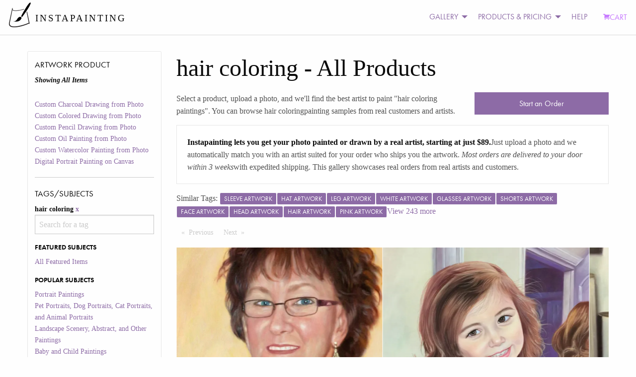

--- FILE ---
content_type: text/html; charset=utf-8
request_url: https://static3.instapainting.com/gallery/hair-coloring/
body_size: 145992
content:
<!doctype html><html lang="en-US"><head><title data-react-helmet="true">Turn Your hair coloring Photo Into a Hand-Made Artist Portrait Painting Art | Instapainting.com</title><meta data-react-helmet="true" name="viewport" content="width=device-width, initial-scale=1.0, user-scalable=no"/><meta data-react-helmet="true" name="apple-mobile-web-app-capable" content="yes"/><meta data-react-helmet="true" http-equiv="content-language" content="en-us"/><meta data-react-helmet="true" name="apple-mobile-web-app-capable" content="yes"/><meta data-react-helmet="true" name="description" content="A Real Artist Custom Hand-Made Painting Or Drawing From Your hair coloring Photos. View Thousands Of Examples From Real Customers. Ready to be shipped in about 7-10 days."/><link data-react-helmet="true" rel="canonical" href="https://www.instapainting.com/gallery/hair-coloring/"/><link rel="stylesheet" type="text/css" href="//static3.instapainting.com/static/main-717356164bad35aac3ae.css"/><link rel="stylesheet" type="text/css" href="//static3.instapainting.com/static/vendor-5f02887ff13f030498f3.css"/><script>window.__GRAPHQL_STATE__={"55875265":{"data":"{\"galleryItems\":{\"edges\":[{\"node\":{\"id\":\"5c55bf1787456f75038b459a\",\"url\":\"https://images.instapainting.com/5c6a2f0287456f612b8b4577.jpg\",\"sku\":\"custphotoreal\",\"tags\":[\"hair\",\"face\",\"hairstyle\",\"beauty\",\"forehead\",\"lip\",\"hair coloring\",\"brown hair\"],\"instructions\":\"Let’s do the dark frame. Thanks\",\"__typename\":\"GalleryItem\"},\"__typename\":\"GalleryItemEdge\"},{\"node\":{\"id\":\"5c16b61d87456ffa5a8b456f\",\"url\":\"https://images.instapainting.com/5c31acaa87456fbd0e8b456e.jpg\",\"sku\":\"custphotoreal\",\"tags\":[\"hair\",\"yellow\",\"hairstyle\",\"afro\",\"black hair\",\"hair coloring\",\"smile\"],\"instructions\":\"No other problems.  I like it.  Thank you\",\"__typename\":\"GalleryItem\"},\"__typename\":\"GalleryItemEdge\"},{\"node\":{\"id\":\"5c004b1487456fab5a8b4591\",\"url\":\"https://images.instapainting.com/5c09e02c87456f583a8b457a.jpg\",\"sku\":\"custmixedmedia\",\"tags\":[\"hair\",\"hairstyle\",\"purple\",\"forehead\",\"headgear\",\"facial hair\",\"hair coloring\",\"hair accessory\"],\"instructions\":\"Thank you so much !\",\"__typename\":\"GalleryItem\"},\"__typename\":\"GalleryItemEdge\"},{\"node\":{\"id\":\"5bfc58fd87456f4e138b457c\",\"url\":\"https://images.instapainting.com/5c14639787456f93288b457e.jpg\",\"sku\":\"custphotoreal\",\"tags\":[\"hair\",\"face\",\"human hair color\",\"hairstyle\",\"glasses\",\"forehead\",\"hair coloring\"],\"instructions\":\"Please let me know if painting has been shipped!!! Thanks\",\"__typename\":\"GalleryItem\"},\"__typename\":\"GalleryItemEdge\"},{\"node\":{\"id\":\"5bc4e2b387456f02448b4571\",\"url\":\"https://images.instapainting.com/5bce8c9187456f101b8b4567_w0.jpg\",\"sku\":\"custphotoreal\",\"tags\":[\"hair\",\"human hair color\",\"hairstyle\",\"beauty\",\"hair coloring\",\"bangs\",\"long hair\",\"brown hair\"],\"instructions\":\"It’s 3-5 day shipping right? Just want to make sure it will be here by\\r\\nTuesday!!\\r\\n\\r\\nOn Friday, October 26, 2018,  wrote:\\r\\n\\r\\n>\",\"__typename\":\"GalleryItem\"},\"__typename\":\"GalleryItemEdge\"},{\"node\":{\"id\":\"5b720a8087456f2f7b8b4586\",\"url\":\"https://images.instapainting.com/5bad83f987456fa5318b4572_w0.jpg\",\"sku\":\"custphotoreal\",\"tags\":[\"hair\",\"hairstyle\",\"child\",\"child model\",\"long hair\",\"smile\",\"brown hair\",\"hair coloring\",\"pattern\"],\"instructions\":\"Hi Alice, please confirm that the painting has shipped. Thank You.\",\"__typename\":\"GalleryItem\"},\"__typename\":\"GalleryItemEdge\"},{\"node\":{\"id\":\"5b6a1ab787456f0d328b45aa\",\"url\":\"https://images.instapainting.com/5b6c533d87456f204b8b456a.jpg\",\"sku\":\"custmixedmedia\",\"tags\":[\"hair\",\"hairstyle\",\"smile\",\"fashion accessory\",\"friendship\",\"long hair\",\"hair coloring\"],\"instructions\":\"It's been approved\",\"__typename\":\"GalleryItem\"},\"__typename\":\"GalleryItemEdge\"},{\"node\":{\"id\":\"5af082b087456ffe548b458e\",\"url\":\"https://images.instapainting.com/5afcea8487456f27758b456e_w0.jpg\",\"sku\":\"custphotoreal\",\"tags\":[\"hair\",\"human hair color\",\"hairstyle\",\"blond\",\"forehead\",\"long hair\",\"brown hair\",\"hair coloring\"],\"instructions\":\"Thanks.  Not sure where that is, but I paid last week and my address is 329 Tuxedo Ln Greer, SC 29651\",\"__typename\":\"GalleryItem\"},\"__typename\":\"GalleryItemEdge\"},{\"node\":{\"id\":\"5ac7b05287456f0e198b4572\",\"url\":\"https://images.instapainting.com/5acc113687456f62178b457e.jpg\",\"sku\":\"custphotoreal\",\"tags\":[\"hair\",\"pink\",\"hairstyle\",\"hair accessory\",\"toddler\",\"hair coloring\",\"black hair\",\"long hair\",\"child\"],\"instructions\":\"Ok. Please let me know when you ship it. Thanks\",\"__typename\":\"GalleryItem\"},\"__typename\":\"GalleryItemEdge\"},{\"node\":{\"id\":\"5a9b86f487456fa11b8b4572\",\"url\":\"https://images.instapainting.com/5aa1199687456fa67a8b456a.jpg\",\"sku\":\"custmixedmedia\",\"tags\":[\"hair\",\"blond\",\"human hair color\",\"hairstyle\",\"forehead\",\"hair coloring\",\"bangs\",\"lip\"],\"instructions\":\"Okay, I thought so-just making sure! I will approve for shipment.\",\"__typename\":\"GalleryItem\"},\"__typename\":\"GalleryItemEdge\"},{\"node\":{\"id\":\"5a73b3a287456f1b6c8b458f\",\"url\":\"https://images.instapainting.com/5ae140dc87456f054f8b456f.jpg\",\"sku\":\"custphotoreal\",\"tags\":[\"hair\",\"human hair color\",\"hairstyle\",\"smile\",\"hair coloring\",\"brown hair\"],\"instructions\":\"Please send\",\"__typename\":\"GalleryItem\"},\"__typename\":\"GalleryItemEdge\"},{\"node\":{\"id\":\"5a303eca87456f18368b4590\",\"url\":\"https://images.instapainting.com/5a67505b87456f6f168b456e.jpg\",\"sku\":\"custwatercolor\",\"tags\":[\"hair\",\"human hair color\",\"hairstyle\",\"blond\",\"long hair\",\"smile\",\"socialite\",\"brown hair\",\"hair coloring\"],\"instructions\":\"Lavdeep, any progress on the painting of my daughter. Please advise. Andrew Wood\",\"__typename\":\"GalleryItem\"},\"__typename\":\"GalleryItemEdge\"},{\"node\":{\"id\":\"5a2c1bc987456f6b308b46be\",\"url\":\"https://images.instapainting.com/5a4353d487456fa01d8b456a.jpg\",\"sku\":\"custphotoreal\",\"tags\":[\"hair\",\"blond\",\"human hair color\",\"hairstyle\",\"forehead\",\"hair coloring\",\"long hair\",\"layered hair\"],\"instructions\":\"It’s perfect thank you\",\"__typename\":\"GalleryItem\"},\"__typename\":\"GalleryItemEdge\"},{\"node\":{\"id\":\"5a25930087456ff5248b45a5\",\"url\":\"https://images.instapainting.com/5a42092387456f253e8b456d.jpg\",\"sku\":\"custphotoreal\",\"tags\":[\"hair\",\"hairstyle\",\"neck\",\"ear\",\"outerwear\",\"audio equipment\",\"audio\",\"hair coloring\"],\"instructions\":\"Ok thanks - I now see that it has been held in Charleston...Hopefully they reroute shortly.\",\"__typename\":\"GalleryItem\"},\"__typename\":\"GalleryItemEdge\"},{\"node\":{\"id\":\"5a1b157187456f7d038b4616\",\"url\":\"https://images.instapainting.com/5a35dd2a87456f5a108b4576.jpg\",\"sku\":\"custphotoreal\",\"tags\":[\"hair\",\"hairstyle\",\"layered hair\",\"long hair\",\"forehead\",\"hair coloring\",\"brown hair\",\"smile\"],\"instructions\":\"Approved for shipping. Thank u\",\"__typename\":\"GalleryItem\"},\"__typename\":\"GalleryItemEdge\"},{\"node\":{\"id\":\"5a14435787456fe14f8b457c\",\"url\":\"https://images.instapainting.com/5a263cd587456f50648b4570.jpg\",\"sku\":\"custphotoreal\",\"tags\":[\"hair\",\"human hair color\",\"blond\",\"long hair\",\"brown hair\",\"fashion model\",\"socialite\",\"hair coloring\",\"neck\"],\"instructions\":\"Yeah go ahead!\",\"__typename\":\"GalleryItem\"},\"__typename\":\"GalleryItemEdge\"},{\"node\":{\"id\":\"59f2507887456f54568b4719\",\"url\":\"https://images.instapainting.com/5a08fba687456f9e308b45bd.jpg\",\"sku\":\"custphotoreal\",\"tags\":[\"hair\",\"human hair color\",\"hairstyle\",\"forehead\",\"hair coloring\",\"long hair\",\"black hair\",\"bangs\"],\"instructions\":\"I clicked approve to ship. Is that good?\",\"__typename\":\"GalleryItem\"},\"__typename\":\"GalleryItemEdge\"},{\"node\":{\"id\":\"59d8346f87456fe0428b458f\",\"url\":\"https://images.instapainting.com/59e347cf87456f12678b456c.jpg\",\"sku\":\"custmixedmedia\",\"tags\":[\"human hair color\",\"hairstyle\",\"beauty\",\"forehead\",\"black hair\",\"eye\",\"hair coloring\"],\"instructions\":\"Hello. So I tracked the painting using the tracking number provided and it said that it was delivered to Texas. My painting is supposed to be delivered in Las Vegas, Nevada. I was wondering if I got the wrong tracking number? Thanks.\",\"__typename\":\"GalleryItem\"},\"__typename\":\"GalleryItemEdge\"},{\"node\":{\"id\":\"59c1858b87456f4f4c8b46b6\",\"url\":\"https://images.instapainting.com/5a08f6b487456f4f3a8b4574.jpg\",\"sku\":\"custcharcoal\",\"tags\":[\"hair\",\"hairstyle\",\"forehead\",\"black hair\",\"long hair\",\"hair coloring\"],\"instructions\":null,\"__typename\":\"GalleryItem\"},\"__typename\":\"GalleryItemEdge\"},{\"node\":{\"id\":\"58af35ad87456f46098b45b5\",\"url\":\"https://images.instapainting.com/58cf6ea887456f60478b4570_w0.jpg\",\"sku\":\"custphotoreal\",\"tags\":[\"hair\",\"hairstyle\",\"human hair color\",\"blond\",\"child\",\"child model\",\"long hair\",\"bangs\",\"hair coloring\"],\"instructions\":\"I am not thrilled with this pic I think the mouth looks very inaccurate....\",\"__typename\":\"GalleryItem\"},\"__typename\":\"GalleryItemEdge\"},{\"node\":{\"id\":\"5866ecc087456fb74a8b456a\",\"url\":\"https://images.instapainting.com/586e27b787456f99578b4579.jpg\",\"sku\":\"custphotoreal\",\"tags\":[\"hair\",\"human hair color\",\"hairstyle\",\"forehead\",\"blond\",\"long hair\",\"brown hair\",\"hair coloring\"],\"instructions\":\"i mean dark frame.. that is in the middle of the three\",\"__typename\":\"GalleryItem\"},\"__typename\":\"GalleryItemEdge\"},{\"node\":{\"id\":\"5833316b87456f46438b462e\",\"url\":\"https://images.instapainting.com/583e806187456f66158b4568.jpg\",\"sku\":\"custphotoreal\",\"tags\":[\"hair\",\"face\",\"human hair color\",\"hairstyle\",\"head\",\"forehead\",\"blond\",\"hair coloring\"],\"instructions\":null,\"__typename\":\"GalleryItem\"},\"__typename\":\"GalleryItemEdge\"},{\"node\":{\"id\":\"57c7262787456fdd228b458c\",\"url\":\"https://images.instapainting.com/57f25c7d87456f70738b4581.jpg\",\"sku\":\"custphotoreal\",\"tags\":[\"hair\",\"hairstyle\",\"child\",\"smile\",\"black hair\",\"long hair\",\"hair coloring\",\"brown hair\"],\"instructions\":\"It's 94043\",\"__typename\":\"GalleryItem\"},\"__typename\":\"GalleryItemEdge\"},{\"node\":{\"id\":\"57beeb3f87456f226c8b456b\",\"url\":\"https://images.instapainting.com/57d1270487456f30208b4567.jpg\",\"sku\":\"custphotoreal\",\"tags\":[\"hair\",\"human hair color\",\"hairstyle\",\"bangs\",\"long hair\",\"hair coloring\",\"brown hair\",\"child model\"],\"instructions\":\"Hi, you may have shipped already, but now that i see the picture blown up, there is a strange bright spot high on her nose.  anyway of doing something about that?\",\"__typename\":\"GalleryItem\"},\"__typename\":\"GalleryItemEdge\"},{\"node\":{\"id\":\"56658da190f1f854058b4583\",\"url\":\"https://images.instapainting.com/56872bc990f1f84b3c8b456f.jpg\",\"sku\":\"custphotoreal\",\"tags\":[\"hair\",\"person\",\"human hair color\",\"hairstyle\",\"blond\",\"forehead\",\"hair coloring\"],\"instructions\":\"Okay\",\"__typename\":\"GalleryItem\"},\"__typename\":\"GalleryItemEdge\"}],\"pageInfo\":{\"hasPreviousPage\":false,\"hasNextPage\":false,\"endCursor\":\"eyJpIjoiNTY2NThkYTE5MGYxZjg1NDA1OGI0NTgzIiwidiI6eyJyeiI6MCwiX2lkIjoiNTY2NThkYTE5MGYxZjg1NDA1OGI0NTgzIn19\",\"startCursor\":\"eyJpIjoiNWM1NWJmMTc4NzQ1NmY3NTAzOGI0NTlhIiwidiI6eyJyeiI6MCwiX2lkIjoiNWM1NWJmMTc4NzQ1NmY3NTAzOGI0NTlhIn19\",\"__typename\":\"PageInfo\"},\"__typename\":\"GalleryItemConnection\"}}"},"2458703730":{"data":"{\"facets\":[{\"__typename\":\"ProductFacet\",\"id\":\"sku\",\"display_name\":\"Artwork Product\",\"options\":[{\"id\":\"custcharcoal\",\"display_name\":\"Custom Charcoal Drawing from Photo\",\"__typename\":\"ProductFacetOption\"},{\"id\":\"custcoloredpencil\",\"display_name\":\"Custom Colored Drawing from Photo\",\"__typename\":\"ProductFacetOption\"},{\"id\":\"custpencil\",\"display_name\":\"Custom Pencil Drawing from Photo\",\"__typename\":\"ProductFacetOption\"},{\"id\":\"custphotoreal\",\"display_name\":\"Custom Oil Painting from Photo\",\"__typename\":\"ProductFacetOption\"},{\"id\":\"custwatercolor\",\"display_name\":\"Custom Watercolor Painting from Photo\",\"__typename\":\"ProductFacetOption\"},{\"id\":\"digital-portrait-painting-canvas\",\"display_name\":\"Digital Portrait Painting on Canvas\",\"__typename\":\"ProductFacetOption\"}],\"selected\":[{\"id\":\"all\",\"display_name\":\"All Products\",\"__typename\":\"ProductFacetOption\"}]},{\"__typename\":\"TagFacet\",\"id\":\"tags\",\"display_name\":\"Tags/Subjects\",\"options\":[{\"id\":\"featured\",\"display_name\":\"All Featured Items\",\"category\":\"Featured Subjects\",\"__typename\":\"TagFacetOption\"},{\"id\":\"portrait-paintings\",\"display_name\":\"Portrait Paintings\",\"category\":\"Popular Subjects\",\"__typename\":\"TagFacetOption\"},{\"id\":\"pet-portraits\",\"display_name\":\"Pet Portraits, Dog Portraits, Cat Portraits, and Animal Portraits\",\"category\":\"Popular Subjects\",\"__typename\":\"TagFacetOption\"},{\"id\":\"landscape-paintings\",\"display_name\":\"Landscape Scenery, Abstract, and Other Paintings\",\"category\":\"Popular Subjects\",\"__typename\":\"TagFacetOption\"},{\"id\":\"baby-paintings\",\"display_name\":\"Baby and Child Paintings\",\"category\":\"Popular Subjects\",\"__typename\":\"TagFacetOption\"},{\"id\":\"wedding-paintings\",\"display_name\":\"Wedding Portrait Paintings\",\"category\":\"Popular Subjects\",\"__typename\":\"TagFacetOption\"},{\"id\":\"style-painting\",\"display_name\":\"Artistic Style Paintings\",\"category\":\"Special Paintings\",\"__typename\":\"TagFacetOption\"},{\"id\":\"add-things\",\"display_name\":\"Add Things\",\"category\":\"Special Paintings\",\"__typename\":\"TagFacetOption\"},{\"id\":\"black-and-white\",\"display_name\":\"black and white\",\"category\":\"Other\",\"__typename\":\"TagFacetOption\"},{\"id\":\"cat\",\"display_name\":\"cat\",\"category\":\"Other\",\"__typename\":\"TagFacetOption\"},{\"id\":\"change-things\",\"display_name\":\"Change or Adjust Things\",\"category\":\"Special Paintings\",\"__typename\":\"TagFacetOption\"},{\"id\":\"child\",\"display_name\":\"child\",\"category\":\"Other\",\"__typename\":\"TagFacetOption\"},{\"id\":\"dog\",\"display_name\":\"dog\",\"category\":\"Other\",\"__typename\":\"TagFacetOption\"},{\"id\":\"family\",\"display_name\":\"family\",\"category\":\"Other\",\"__typename\":\"TagFacetOption\"},{\"id\":\"hair-coloring\",\"display_name\":\"hair coloring\",\"category\":\"Other\",\"__typename\":\"TagFacetOption\"},{\"id\":\"house\",\"display_name\":\"house\",\"category\":\"Other\",\"__typename\":\"TagFacetOption\"},{\"id\":\"merge-photos\",\"display_name\":\"Merge Multiple Photos\",\"category\":\"Special Paintings\",\"__typename\":\"TagFacetOption\"},{\"id\":\"paint-photoshop\",\"display_name\":\"Paint a Photoshopped Picture\",\"category\":\"Special Paintings\",\"__typename\":\"TagFacetOption\"},{\"id\":\"real-estate\",\"display_name\":\"real estate\",\"category\":\"Other\",\"__typename\":\"TagFacetOption\"},{\"id\":\"reface\",\"display_name\":\"Reface a Painting\",\"category\":\"Special Paintings\",\"__typename\":\"TagFacetOption\"},{\"id\":\"remove-things\",\"display_name\":\"Remove Things\",\"category\":\"Special Paintings\",\"__typename\":\"TagFacetOption\"},{\"id\":\"replace-background\",\"display_name\":\"Replace Background\",\"category\":\"Special Paintings\",\"__typename\":\"TagFacetOption\"},{\"id\":\"replica-painting\",\"display_name\":\"Replica Paintings\",\"category\":\"Special Paintings\",\"__typename\":\"TagFacetOption\"},{\"id\":\"restore-photo\",\"display_name\":\"Restore or Colorize an Old Photo\",\"category\":\"Special Paintings\",\"__typename\":\"TagFacetOption\"},{\"id\":\"style-transfer\",\"display_name\":\"Copy Another Painting's Style\",\"category\":\"Special Paintings\",\"__typename\":\"TagFacetOption\"},{\"id\":\"wedding\",\"display_name\":\"wedding\",\"category\":\"Other\",\"__typename\":\"TagFacetOption\"}],\"selected\":[{\"id\":\"hair-coloring\",\"display_name\":\"hair coloring\",\"__typename\":\"TagFacetOption\"}]}]}"}}</script></head><body><div><div><div id="main"><div><div><div class="no-js"><div class="top-nav-container"><div class="title-bar" data-responsive-toggle="main-menu" data-hide-for="medium"><button class="menu-icon" type="button" data-toggle=""></button><div class="title-bar-title">Menu</div></div><div class="top-bar" id="main-menu"><div class="top-bar-left"><ul class="menu vertical medium-horizontal"><li class="menu-text"><div class="logo"><a href="/" target="_self" class="navbar-brand"><img class="logo-regular" src="/images/photo-to-oil-painting.png" srcSet="/images/photo-to-oil-painting@2x.png" alt="Photo to Painting, Photo to Canvas"/><img class="logo-inverted" src="/images/photo-to-oil-painting-white.png" srcSet="/images/photo-to-oil-painting-white@2x.png" alt="Photo to Painting, Photo to Canvas"/><span class="logo-text">INSTAPAINTING</span></a></div></li></ul></div><div class="top-bar-right"><ul class="dropdown menu vertical medium-horizontal align-left" data-responsive-menu="drilldown medium-dropdown"><li id="cart" class="has-submenu"><ul class="submenu menu vertical" data-submenu="true"></ul></li><li class="has-submenu"><a href="#">GALLERY</a><ul class="submenu menu vertical" data-submenu="true"><li><a class="menu-category">PRODUCT GALLERY</a></li><li><a href="/gallery/featured/paintings" target="_self">Oil Painting</a></li><li><a href="/gallery/featured/watercolor" target="_self">Watercolor Painting</a></li><li><a href="/gallery/featured/colored-pencil" target="_self">Colored Pencil Drawing</a></li><li><a href="/gallery/featured/digital-portrait-painting-canvas" target="_self">Digital Portrait (NEW)</a></li><li><a>More</a><ul class="submenu menu vertical" data-submenu="true"><li><a href="/gallery/featured/charcoal" target="_self">Charcoal Drawing</a></li><li><a href="/gallery/featured/pencil" target="_self">Pencil Drawing</a></li></ul></li><li><a class="menu-category">SUBJECT MATTER</a></li><li><a href="/portrait-paintings" target="_self">Portrait Paintings</a></li><li><a href="/gallery/pet-portraits" target="_self">Pet Portraits</a></li><li><a href="/gallery/wedding-paintings" target="_self">Wedding Paintings</a></li><li><a>More</a><ul class="submenu menu vertical" data-submenu="true"><li><a href="/gallery/baby-paintings" target="_self">Baby and Kids Paintings</a></li><li><a href="/gallery/landscape-paintings" target="_self">Landscape, Abstract, and Other</a></li></ul></li><li><a class="menu-category">SPECIAL REQUESTS</a></li><li><a href="/gallery/style-painting" target="_self">Artistic Style Painting</a></li><li><a href="/gallery/reface" target="_self">Replace Face/Head</a></li><li><a href="/gallery/replace-background" target="_self">Change Background</a></li><li><a href="/gallery/change-things" target="_self">Change or Adjust Something</a></li><li><a>More</a><ul class="submenu menu vertical" data-submenu="true"><li><a href="/gallery/add-things" target="_self">Add People or Things</a></li><li><a href="/gallery/remove-things" target="_self">Remove People or Things</a></li><li><a href="/gallery/merge-photos" target="_self">Merge Photos</a></li><li><a href="/gallery/style-transfer" target="_self">Copy Another Painting&#x27;s Style</a></li><li><a href="/gallery/replica-painting" target="_self">Classical Replicas</a></li><li><a href="/gallery/restore-photo" target="_self">Restore Old Photo</a></li></ul></li><li><a href="/artists/signup" target="_self">JOIN AS AN ARTIST</a></li></ul></li><li class="has-submenu"><a href="#">PRODUCTS &amp; PRICING</a><ul class="submenu menu vertical" data-submenu="true"><li><a href="/products/custphotoreal" target="_self">Oil Painting</a></li><li><a href="/products/custwatercolor" target="_self">Watercolor Painting</a></li><li><a href="/products/custcoloredpencil" target="_self">Colored Pencil Drawing</a></li><li><a href="/products/custcharcoal" target="_self">Charcoal Drawing</a></li><li><a href="/products/custpencil" target="_self">Pencil Drawing</a></li><li><a href="/products/digital-portrait-painting-canvas" target="_self">Digital Portrait Painting NEW!</a></li><li><a href="/products/egiftcard" target="_self">Gift Card</a></li><li><a href="/artists/signup" target="_self">JOIN AS AN ARTIST</a></li></ul></li><li><a href="/support">HELP</a></li><li><a class="primary cart" href="/carts/checkout" target="_self"><i class="fi-shopping-cart"></i>CART</a></li></ul></div></div></div><div><div class="row"><div class="small-12 medium-3 columns show-for-medium"><div class=""><h5>Artwork Product</h5><ul class=""><li class=""><div class=""><em>Showing All Items</em></div></li></ul><ul class=""><li class=""><a href="/gallery/hair-coloring/custcharcoal">Custom Charcoal Drawing from Photo</a></li><li class=""><a href="/gallery/hair-coloring/custcoloredpencil">Custom Colored Drawing from Photo</a></li><li class=""><a href="/gallery/hair-coloring/custpencil">Custom Pencil Drawing from Photo</a></li><li class=""><a href="/gallery/hair-coloring/custphotoreal">Custom Oil Painting from Photo</a></li><li class=""><a href="/gallery/hair-coloring/custwatercolor">Custom Watercolor Painting from Photo</a></li><li class=""><a href="/gallery/hair-coloring/digital-portrait-painting-canvas">Digital Portrait Painting on Canvas</a></li></ul><hr/><h5>Tags/Subjects</h5><ul class=""><li class="">hair coloring<a href="/gallery/hair-coloring/"> <!-- -->x</a></li><div role="combobox" aria-haspopup="listbox" aria-owns="react-autowhatever-1" aria-expanded="false"><input type="text" value="" autoComplete="off" aria-autocomplete="list" aria-controls="react-autowhatever-1" placeholder="Search for a tag"/><div id="react-autowhatever-1" role="listbox"></div></div><div style="display:none">Invalid Tag</div></ul><ul class=""><li class=""><h6>FEATURED SUBJECTS</h6><ul class=""><li class=""><a href="/gallery/">All Featured Items</a></li></ul></li><li class=""><h6>POPULAR SUBJECTS</h6><ul class=""><li class=""><a href="/gallery/portrait-paintings/">Portrait Paintings</a></li><li class=""><a href="/gallery/pet-portraits/">Pet Portraits, Dog Portraits, Cat Portraits, and Animal Portraits</a></li><li class=""><a href="/gallery/landscape-paintings/">Landscape Scenery, Abstract, and Other Paintings</a></li><li class=""><a href="/gallery/baby-paintings/">Baby and Child Paintings</a></li><li class=""><a href="/gallery/wedding-paintings/">Wedding Portrait Paintings</a></li></ul></li><li class=""><h6>SPECIAL PAINTINGS</h6><ul class=""><li class=""><a href="/gallery/style-painting/">Artistic Style Paintings</a></li><li class=""><a href="/gallery/add-things/">Add Things</a></li><li class=""><a href="/gallery/change-things/">Change or Adjust Things</a></li><li class=""><a href="/gallery/merge-photos/">Merge Multiple Photos</a></li><li class=""><a href="/gallery/paint-photoshop/">Paint a Photoshopped Picture</a></li><li class=""><a href="/gallery/reface/">Reface a Painting</a></li><li class=""><a href="/gallery/remove-things/">Remove Things</a></li><li class=""><a href="/gallery/replace-background/">Replace Background</a></li><li class=""><a href="/gallery/replica-painting/">Replica Paintings</a></li><li class=""><a href="/gallery/restore-photo/">Restore or Colorize an Old Photo</a></li><li class=""><a href="/gallery/style-transfer/">Copy Another Painting&#x27;s Style</a></li></ul></li><li class=""><h6>OTHER</h6><ul class=""><li class=""><a href="/gallery/black-and-white/">black and white</a></li><li class=""><a href="/gallery/cat/">cat</a></li><li class=""><a href="/gallery/child/">child</a></li><li class=""><a href="/gallery/dog/">dog</a></li><li class=""><a href="/gallery/family/">family</a></li><li class=""><a href="/gallery/hair-coloring/"><em><strong>hair coloring</strong></em></a></li><li class=""><a href="/gallery/house/">house</a></li><li class=""><a href="/gallery/real-estate/">real estate</a></li><li class=""><a href="/gallery/wedding/">wedding</a></li></ul></li><li><a href="/gallery/tags">More <!-- -->Tags/Subjects</a></li></ul><div class="show-for-small-only"><a class="button expanded">Apply Filters</a></div></div></div><div class="small-12 medium-9 columns"><h1>hair coloring<!-- --> <!-- -->- <!-- -->All Products</h1><p></p><div class="row"><div class="small-6 medium-8 columns"><p>Select a product, upload a photo, and we&#x27;ll find the best artist to paint &quot;<!-- -->hair coloring paintings<!-- -->&quot;. You can browse <!-- -->hair coloring<!-- -->painting samples from real customers and artists.</p></div><div class="small-6 medium-4 columns"><a href="/products" class="button expanded">Start an Order</a></div></div><div class="callout"><p><strong>Instapainting lets you get your photo painted or drawn by a real artist, starting at just $89.</strong>Just upload a photo and we automatically match you with an artist suited for your order who ships you the artwork.<!-- --> <em>Most orders are delivered to your door within 3 weeks</em>with expedited shipping. This gallery showcases real orders from real artists and customers.</p></div><div class="row"><div class="small-12 hide-for-medium columns"><div class=""><a class="button float-right"><i class="fi-filter"></i> Filter</a><dl><dt>Artwork Product</dt><dd>All Products</dd><dt>Tags/Subjects</dt><dd></dd></dl></div></div></div><div class="row"><div class="small-12 columns"><p>Similar Tags:<!-- --> <span><a href="/gallery/sleeve/"><span class="label">sleeve artwork</span></a></span><span><a href="/gallery/hat/"><span class="label">hat artwork</span></a></span><span><a href="/gallery/leg/"><span class="label">leg artwork</span></a></span><span><a href="/gallery/white/"><span class="label">white artwork</span></a></span><span><a href="/gallery/glasses/"><span class="label">glasses artwork</span></a></span><span><a href="/gallery/shorts/"><span class="label">shorts artwork</span></a></span><span><a href="/gallery/face/"><span class="label">face artwork</span></a></span><span><a href="/gallery/head/"><span class="label">head artwork</span></a></span><span><a href="/gallery/hair/"><span class="label">hair artwork</span></a></span><span><a href="/gallery/pink/"><span class="label">pink artwork</span></a></span><a href="/gallery/tags/hair">View <!-- -->243<!-- --> more</a></p></div></div><div class="row"><div class="small-12 columns"><nav aria-label="Pagination"><ul class="pagination"><li class="pagination-previous"><a aria-label="Previous page" class="disabled">Previous<span class="show-for-sr"> Page</span></a></li><li class="pagination-next"><a aria-label="Next page" class="disabled">Next<span class="show-for-sr"> Page</span></a></li></ul></nav></div></div><div class="glidenull"><div data-glide-el="track" class="glide__track"><ul class="glide__slides"><li class="glide__slide"><div style="height:400px" class="lazyload-placeholder"></div></li><li class="glide__slide"><div style="height:400px" class="lazyload-placeholder"></div></li><li class="glide__slide"><div style="height:400px" class="lazyload-placeholder"></div></li><li class="glide__slide"><div style="height:400px" class="lazyload-placeholder"></div></li><li class="glide__slide"><div style="height:400px" class="lazyload-placeholder"></div></li><li class="glide__slide"><div style="height:400px" class="lazyload-placeholder"></div></li></ul></div></div><div class="row"><div class="small-6 medium-3 large-3 columns"><div class="card"><a href="/products/gallery/custmixedmedia/5b6a1ab787456f0d328b45aa/?order=1"><div style="height:193px" class="lazyload-placeholder"></div></a><div class="card-section"><p class=""><a href="/gallery/hair/">hair</a>, <a href="/gallery/hairstyle/">hairstyle</a>, <a href="/gallery/smile/">smile</a>, <a href="/gallery/fashion-accessory/">fashion accessory</a>, <a href="/gallery/friendship/">friendship</a>, <a href="/gallery/long-hair/">long hair</a>, <a href="/gallery/hair-coloring/">hair coloring</a></p></div></div></div><div class="small-6 medium-3 large-3 columns"><div class="card"><a href="/products/gallery/custphotoreal/5af082b087456ffe548b458e/?order=1"><div style="height:193px" class="lazyload-placeholder"></div></a><div class="card-section"><p class=""><a href="/gallery/hair/">hair</a>, <a href="/gallery/human-hair-color/">human hair color</a>, <a href="/gallery/hairstyle/">hairstyle</a>, <a href="/gallery/blond/">blond</a>, <a href="/gallery/forehead/">forehead</a>, <a href="/gallery/long-hair/">long hair</a>, <a href="/gallery/brown-hair/">brown hair</a>, <a href="/gallery/hair-coloring/">hair coloring</a></p></div></div></div><div class="small-6 medium-3 large-3 columns"><div class="card"><a href="/products/gallery/custphotoreal/5ac7b05287456f0e198b4572/?order=1"><div style="height:193px" class="lazyload-placeholder"></div></a><div class="card-section"><p class=""><a href="/gallery/hair/">hair</a>, <a href="/gallery/pink/">pink</a>, <a href="/gallery/hairstyle/">hairstyle</a>, <a href="/gallery/hair-accessory/">hair accessory</a>, <a href="/gallery/toddler/">toddler</a>, <a href="/gallery/hair-coloring/">hair coloring</a>, <a href="/gallery/black-hair/">black hair</a>, <a href="/gallery/long-hair/">long hair</a>, <a href="/gallery/child/">child</a></p></div></div></div><div class="small-6 medium-3 large-3 columns"><div class="card"><a href="/products/gallery/custmixedmedia/5a9b86f487456fa11b8b4572/?order=1"><div style="height:193px" class="lazyload-placeholder"></div></a><div class="card-section"><p class=""><a href="/gallery/hair/">hair</a>, <a href="/gallery/blond/">blond</a>, <a href="/gallery/human-hair-color/">human hair color</a>, <a href="/gallery/hairstyle/">hairstyle</a>, <a href="/gallery/forehead/">forehead</a>, <a href="/gallery/hair-coloring/">hair coloring</a>, <a href="/gallery/bangs/">bangs</a>, <a href="/gallery/lip/">lip</a></p></div></div></div><div class="small-6 medium-3 large-3 columns"><div class="card"><a href="/products/gallery/custphotoreal/5a73b3a287456f1b6c8b458f/?order=1"><div style="height:193px" class="lazyload-placeholder"></div></a><div class="card-section"><p class=""><a href="/gallery/hair/">hair</a>, <a href="/gallery/human-hair-color/">human hair color</a>, <a href="/gallery/hairstyle/">hairstyle</a>, <a href="/gallery/smile/">smile</a>, <a href="/gallery/hair-coloring/">hair coloring</a>, <a href="/gallery/brown-hair/">brown hair</a></p></div></div></div><div class="small-6 medium-3 large-3 columns"><div class="card"><a href="/products/gallery/custwatercolor/5a303eca87456f18368b4590/?order=1"><div style="height:193px" class="lazyload-placeholder"></div></a><div class="card-section"><p class=""><a href="/gallery/hair/">hair</a>, <a href="/gallery/human-hair-color/">human hair color</a>, <a href="/gallery/hairstyle/">hairstyle</a>, <a href="/gallery/blond/">blond</a>, <a href="/gallery/long-hair/">long hair</a>, <a href="/gallery/smile/">smile</a>, <a href="/gallery/socialite/">socialite</a>, <a href="/gallery/brown-hair/">brown hair</a>, <a href="/gallery/hair-coloring/">hair coloring</a></p></div></div></div><div class="small-6 medium-3 large-3 columns"><div class="card"><a href="/products/gallery/custphotoreal/5a2c1bc987456f6b308b46be/?order=1"><div style="height:193px" class="lazyload-placeholder"></div></a><div class="card-section"><p class=""><a href="/gallery/hair/">hair</a>, <a href="/gallery/blond/">blond</a>, <a href="/gallery/human-hair-color/">human hair color</a>, <a href="/gallery/hairstyle/">hairstyle</a>, <a href="/gallery/forehead/">forehead</a>, <a href="/gallery/hair-coloring/">hair coloring</a>, <a href="/gallery/long-hair/">long hair</a>, <a href="/gallery/layered-hair/">layered hair</a></p></div></div></div><div class="small-6 medium-3 large-3 columns"><div class="card"><a href="/products/gallery/custphotoreal/5a25930087456ff5248b45a5/?order=1"><div style="height:193px" class="lazyload-placeholder"></div></a><div class="card-section"><p class=""><a href="/gallery/hair/">hair</a>, <a href="/gallery/hairstyle/">hairstyle</a>, <a href="/gallery/neck/">neck</a>, <a href="/gallery/ear/">ear</a>, <a href="/gallery/outerwear/">outerwear</a>, <a href="/gallery/audio-equipment/">audio equipment</a>, <a href="/gallery/audio/">audio</a>, <a href="/gallery/hair-coloring/">hair coloring</a></p></div></div></div><div class="small-6 medium-3 large-3 columns"><div class="card"><a href="/products/gallery/custphotoreal/5a1b157187456f7d038b4616/?order=1"><div style="height:193px" class="lazyload-placeholder"></div></a><div class="card-section"><p class=""><a href="/gallery/hair/">hair</a>, <a href="/gallery/hairstyle/">hairstyle</a>, <a href="/gallery/layered-hair/">layered hair</a>, <a href="/gallery/long-hair/">long hair</a>, <a href="/gallery/forehead/">forehead</a>, <a href="/gallery/hair-coloring/">hair coloring</a>, <a href="/gallery/brown-hair/">brown hair</a>, <a href="/gallery/smile/">smile</a></p></div></div></div><div class="small-6 medium-3 large-3 columns"><div class="card"><a href="/products/gallery/custphotoreal/5a14435787456fe14f8b457c/?order=1"><div style="height:193px" class="lazyload-placeholder"></div></a><div class="card-section"><p class=""><a href="/gallery/hair/">hair</a>, <a href="/gallery/human-hair-color/">human hair color</a>, <a href="/gallery/blond/">blond</a>, <a href="/gallery/long-hair/">long hair</a>, <a href="/gallery/brown-hair/">brown hair</a>, <a href="/gallery/fashion-model/">fashion model</a>, <a href="/gallery/socialite/">socialite</a>, <a href="/gallery/hair-coloring/">hair coloring</a>, <a href="/gallery/neck/">neck</a></p></div></div></div><div class="small-6 medium-3 large-3 columns"><div class="card"><a href="/products/gallery/custphotoreal/59f2507887456f54568b4719/?order=1"><div style="height:193px" class="lazyload-placeholder"></div></a><div class="card-section"><p class=""><a href="/gallery/hair/">hair</a>, <a href="/gallery/human-hair-color/">human hair color</a>, <a href="/gallery/hairstyle/">hairstyle</a>, <a href="/gallery/forehead/">forehead</a>, <a href="/gallery/hair-coloring/">hair coloring</a>, <a href="/gallery/long-hair/">long hair</a>, <a href="/gallery/black-hair/">black hair</a>, <a href="/gallery/bangs/">bangs</a></p></div></div></div><div class="small-6 medium-3 large-3 columns"><div class="card"><a href="/products/gallery/custmixedmedia/59d8346f87456fe0428b458f/?order=1"><div style="height:193px" class="lazyload-placeholder"></div></a><div class="card-section"><p class=""><a href="/gallery/human-hair-color/">human hair color</a>, <a href="/gallery/hairstyle/">hairstyle</a>, <a href="/gallery/beauty/">beauty</a>, <a href="/gallery/forehead/">forehead</a>, <a href="/gallery/black-hair/">black hair</a>, <a href="/gallery/eye/">eye</a>, <a href="/gallery/hair-coloring/">hair coloring</a></p></div></div></div><div class="small-6 medium-3 large-3 columns"><div class="card"><a href="/products/gallery/custcharcoal/59c1858b87456f4f4c8b46b6/?order=1"><div style="height:193px" class="lazyload-placeholder"></div></a><div class="card-section"><p class=""><a href="/gallery/hair/">hair</a>, <a href="/gallery/hairstyle/">hairstyle</a>, <a href="/gallery/forehead/">forehead</a>, <a href="/gallery/black-hair/">black hair</a>, <a href="/gallery/long-hair/">long hair</a>, <a href="/gallery/hair-coloring/">hair coloring</a></p></div></div></div><div class="small-6 medium-3 large-3 columns"><div class="card"><a href="/products/gallery/custphotoreal/58af35ad87456f46098b45b5/?order=1"><div style="height:193px" class="lazyload-placeholder"></div></a><div class="card-section"><p class=""><a href="/gallery/hair/">hair</a>, <a href="/gallery/hairstyle/">hairstyle</a>, <a href="/gallery/human-hair-color/">human hair color</a>, <a href="/gallery/blond/">blond</a>, <a href="/gallery/child/">child</a>, <a href="/gallery/child-model/">child model</a>, <a href="/gallery/long-hair/">long hair</a>, <a href="/gallery/bangs/">bangs</a>, <a href="/gallery/hair-coloring/">hair coloring</a></p></div></div></div><div class="small-6 medium-3 large-3 columns"><div class="card"><a href="/products/gallery/custphotoreal/5866ecc087456fb74a8b456a/?order=1"><div style="height:193px" class="lazyload-placeholder"></div></a><div class="card-section"><p class=""><a href="/gallery/hair/">hair</a>, <a href="/gallery/human-hair-color/">human hair color</a>, <a href="/gallery/hairstyle/">hairstyle</a>, <a href="/gallery/forehead/">forehead</a>, <a href="/gallery/blond/">blond</a>, <a href="/gallery/long-hair/">long hair</a>, <a href="/gallery/brown-hair/">brown hair</a>, <a href="/gallery/hair-coloring/">hair coloring</a></p></div></div></div><div class="small-6 medium-3 large-3 columns"><div class="card"><a href="/products/gallery/custphotoreal/5833316b87456f46438b462e/?order=1"><div style="height:193px" class="lazyload-placeholder"></div></a><div class="card-section"><p class=""><a href="/gallery/hair/">hair</a>, <a href="/gallery/face/">face</a>, <a href="/gallery/human-hair-color/">human hair color</a>, <a href="/gallery/hairstyle/">hairstyle</a>, <a href="/gallery/head/">head</a>, <a href="/gallery/forehead/">forehead</a>, <a href="/gallery/blond/">blond</a>, <a href="/gallery/hair-coloring/">hair coloring</a></p></div></div></div><div class="small-6 medium-3 large-3 columns"><div class="card"><a href="/products/gallery/custphotoreal/57c7262787456fdd228b458c/?order=1"><div style="height:193px" class="lazyload-placeholder"></div></a><div class="card-section"><p class=""><a href="/gallery/hair/">hair</a>, <a href="/gallery/hairstyle/">hairstyle</a>, <a href="/gallery/child/">child</a>, <a href="/gallery/smile/">smile</a>, <a href="/gallery/black-hair/">black hair</a>, <a href="/gallery/long-hair/">long hair</a>, <a href="/gallery/hair-coloring/">hair coloring</a>, <a href="/gallery/brown-hair/">brown hair</a></p></div></div></div><div class="small-6 medium-3 large-3 columns"><div class="card"><a href="/products/gallery/custphotoreal/57beeb3f87456f226c8b456b/?order=1"><div style="height:193px" class="lazyload-placeholder"></div></a><div class="card-section"><p class=""><a href="/gallery/hair/">hair</a>, <a href="/gallery/human-hair-color/">human hair color</a>, <a href="/gallery/hairstyle/">hairstyle</a>, <a href="/gallery/bangs/">bangs</a>, <a href="/gallery/long-hair/">long hair</a>, <a href="/gallery/hair-coloring/">hair coloring</a>, <a href="/gallery/brown-hair/">brown hair</a>, <a href="/gallery/child-model/">child model</a></p></div></div></div><div class="small-6 medium-3 large-3 columns"><div class="card"><a href="/products/gallery/custphotoreal/56658da190f1f854058b4583/?order=1"><div style="height:193px" class="lazyload-placeholder"></div></a><div class="card-section"><p class=""><a href="/gallery/hair/">hair</a>, <a href="/gallery/person/">person</a>, <a href="/gallery/human-hair-color/">human hair color</a>, <a href="/gallery/hairstyle/">hairstyle</a>, <a href="/gallery/blond/">blond</a>, <a href="/gallery/forehead/">forehead</a>, <a href="/gallery/hair-coloring/">hair coloring</a></p></div></div></div></div><div class="row"><div class="small-12 columns"><nav aria-label="Pagination"><ul class="pagination"><li class="pagination-previous"><a aria-label="Previous page" class="disabled">Previous<span class="show-for-sr"> Page</span></a></li><li class="pagination-next"><a aria-label="Next page" class="disabled">Next<span class="show-for-sr"> Page</span></a></li></ul></nav></div></div><h3>Reviews</h3><div class="row"><div class="small-5 large-4 columns"><div class=""><p><a href="/products/gallery/custmixedmedia/59d8346f87456fe0428b458f/?order=1"><img src="[data-uri]" width="300" height="150"/></a></p></div></div><div class="small-7 large-8 columns"><p><strong>Austin Villanueva<!-- --> from <!-- -->Las Vegas<!-- -->, </strong><br/><span class="">★★★★★</span> • <!-- -->Outstanding artist. Painting came out very beautifully and very accurately! He will also answer any questions you have! Highly recommend.</p></div></div><div class="row"><div class="small-5 large-4 columns"><div class=""><p><a href="/products/gallery/custmixedmedia/5a9b86f487456fa11b8b4572/?order=1"><img src="[data-uri]" width="300" height="150"/></a></p></div></div><div class="small-7 large-8 columns"><p><strong>Kathryn Zimmerman<!-- --> from <!-- -->Irvine<!-- -->, </strong><br/><span class="">★★★★★</span> • <!-- -->We did this painting as a memorial gift to the late subject’s mother.  We were all really happy with the finished work.  Her mother was so impressed and said that it really captured her eyes.  Thank you for such great work.</p></div></div><div class="row"><div class="small-5 large-4 columns"><div class=""><p><a href="/products/gallery/custphotoreal/5b720a8087456f2f7b8b4586/?order=1"><img src="[data-uri]" width="300" height="150"/></a></p></div></div><div class="small-7 large-8 columns"><p><strong>Jennifer Green<!-- --> from <!-- -->Santa Monica<!-- -->, </strong><br/><span class="">★★★★</span> • <!-- -->We had a few communication problems with the original scope of work but we love the end product. Alice was accommodating and happy to make the necessary alterations. I would definitely recommend working with her and would use her again.</p></div></div><div class="row"><div class="small-5 large-4 columns"><div class=""><p><a href="/products/gallery/custphotoreal/5bfc58fd87456f4e138b457c/?order=1"><img src="[data-uri]" width="300" height="150"/></a></p></div></div><div class="small-7 large-8 columns"><p><strong>Robert Snider<!-- --> from <!-- -->Elkins<!-- -->, </strong><br/><span class="">★★★★★</span> • <!-- -->I had the painting done for my wife for Christmas.  She loves it and so does ever one she shows it to, really a beautiful painting!! Thanks</p></div></div></div></div></div><div class="small-12 columns"><div class="row"><div class="small-6 medium-4 columns"><h5>Explore</h5><ul class="unstyled"><li><a href="/gallery/featured/paintings" target="_self">Oil Painting Gallery</a></li><li><a href="/pet-portraits" target="_self">Pet Portraits</a></li><li><a href="/portrait-paintings" target="_self">Portrait Paintings</a></li><li><a href="/baby-paintings" target="_self">Baby &amp; Kids Paintings</a></li><li><a href="/wedding-paintings" target="_self">Wedding Paintings</a></li><li><a href="/landscape-paintings" target="_self">Landscape &amp; Other Paintings</a></li><li><a href="/dog-paintings" target="_self">Dog Paintings</a></li><li><a href="/cat-paintings" target="_self">Cat Paintings</a></li><li><a href="/horse-paintings" target="_self">Horse Paintings</a></li><li><a href="/bird-paintings" target="_self">Bird Paintings</a></li><li><a href="/artists/signup" target="_self">Join as an Artist</a></li></ul></div><div class="small-6 medium-4 columns"><h5>About Us</h5><ul class="unstyled"><li><a href="/about" target="_self">Our Company</a></li><li><a href="/privacy" target="_self">Privacy Policy</a></li><li><a href="/tos" target="_self">Terms of Service</a></li><li><a href="/refunds" target="_self">Refund Policy</a></li><li><a href="/blog" target="_self">Art &amp; Tech Blog</a></li></ul></div><div class="small-6 medium-4 columns"><h5>Contact Us</h5><p>General Questions:<!-- --> <a href="mailto:support@instapainting.com">support@instapainting.com</a><br/><a href="/contact">Existing Customers</a><br/>Based in San Francisco.</p><a href="https://twitter.com/instapainting" class="twitter-follow-button" data-show-count="true" data-size="small">Follow @instapainting</a></div></div></div><div><div><noscript>
        <iframe src="https://www.googletagmanager.com/ns.html?id=GTM-M7P5TJ"
            height="0" width="0" style="display:none;visibility:hidden"></iframe></noscript></div><div id="gtm-script-container"><script>
        (function(w,d,s,l,i){w[l]=w[l]||[];
            w[l].push({'gtm.start': new Date().getTime(),event:'gtm.js', });
            var f=d.getElementsByTagName(s)[0],j=d.createElement(s),dl=l!='dataLayer'?'&l='+l:'';
            j.async=true;j.src='https://www.googletagmanager.com/gtm.js?id='+i+dl
            ;
            f.parentNode.insertBefore(j,f);
        })(window,document,'script','dataLayer','GTM-M7P5TJ');</script></div></div><script src="//instant.page/5.1.0" type="module" integrity="sha384-by67kQnR+pyfy8yWP4kPO12fHKRLHZPfEsiSXR8u2IKcTdxD805MGUXBzVPnkLHw"></script><script src="https://widget.gista.co/embed.min.js" defer="" data-id="c-uOssM62Iow2Njm58NpiKHm"></script></div></div></div></div></div><script type="text/javascript">
    var config = {"before":function before() {}};
    var loadjs=function(){function e(e,n){var t,r,i,c=[],o=(e=e.push?e:[e]).length,f=o;for(t=function(e,t){t.length&&c.push(e),--f||n(c)};o--;)r=e[o],(i=s[r])?t(r,i):(u[r]=u[r]||[]).push(t)}function n(e,n){if(e){var t=u[e];if(s[e]=n,t)for(;t.length;)t[0](e,n),t.splice(0,1)}}function t(e,n,r,i){var o,s,u=document,f=r.async,a=(r.numRetries||0)+1,h=r.before||c;i=i||0,/(^css!|.css$)/.test(e)?(o=!0,(s=u.createElement("link")).rel="stylesheet",s.href=e.replace(/^css!/,"")):((s=u.createElement("script")).src=e,s.async=void 0===f||f),s.onload=s.onerror=s.onbeforeload=function(c){var u=c.type[0];if(o&&"hideFocus"in s)try{s.sheet.cssText.length||(u="e")}catch(e){u="e"}if("e"==u&&(i+=1)<a)return t(e,n,r,i);n(e,u,c.defaultPrevented)},!1!==h(e,s)&&u.head.appendChild(s)}function r(e,n,r){var i,c,o=(e=e.push?e:[e]).length,s=o,u=[];for(i=function(e,t,r){if("e"==t&&u.push(e),"b"==t){if(!r)return;u.push(e)}--o||n(u)},c=0;c<s;c++)t(e[c],i,r)}function i(e,t,i){var s,u;if(t&&t.trim&&(s=t),u=(s?i:t)||{},s){if(s in o)throw"LoadJS";o[s]=!0}r(e,function(e){e.length?(u.error||c)(e):(u.success||c)(),n(s,e)},u)}var c=function(){},o={},s={},u={};return i.ready=function(n,t){return e(n,function(e){e.length?(t.error||c)(e):(t.success||c)()}),i},i.done=function(e){n(e,[])},i.reset=function(){o={},s={},u={}},i.isDefined=function(e){return e in o},i}();

    var loadVendorThenEntry = function() {
      loadjs(['//static3.instapainting.com/static/vendor-16733bcec7eb66446510.bundle.js', '//static3.instapainting.com/static/main.16733bcec7eb66446510.js'], {
        error: function(pathsNotFound) { throw new Error('Failed to load ' + pathsNotFound.join(', ')); },
        async: false,
        numRetries: 10,
        before: config.before,
      });
    };

    document.addEventListener('DOMContentLoaded', function() {
      loadVendorThenEntry();
    });
    </script><script type="text/javascript">window.__INITIAL_STATE__={"_gluestick":{},"tag":{},"galleryitems":{"page":1,"items":[{"url":"https:\u002F\u002Fimages.instapainting.com\u002F56872bc990f1f84b3c8b456f.jpg","sku":"custphotoreal","product_name":"painting","order":"56658da190f1f854058b4583","update":{"$id":"56872bc990f1f84b3c8b456f"},"tags":["hair","person","human hair color","hairstyle","blond","forehead","hair coloring"],"instructions":null},{"url":"https:\u002F\u002Fimages.instapainting.com\u002F57d1270487456f30208b4567.jpg","sku":"custphotoreal","product_name":"painting","order":"57beeb3f87456f226c8b456b","update":{"$id":"57d1270487456f30208b4567"},"tags":["hair","human hair color","hairstyle","bangs","long hair","hair coloring","brown hair","child model"],"instructions":null},{"url":"https:\u002F\u002Fimages.instapainting.com\u002F57f25c7d87456f70738b4581.jpg","sku":"custphotoreal","product_name":"painting","order":"57c7262787456fdd228b458c","update":{"$id":"57f25c7d87456f70738b4581"},"tags":["hair","hairstyle","child","smile","black hair","long hair","hair coloring","brown hair"],"instructions":null},{"url":"https:\u002F\u002Fimages.instapainting.com\u002F583e806187456f66158b4568.jpg","sku":"custphotoreal","product_name":"painting","order":"5833316b87456f46438b462e","update":{"$id":"583e806187456f66158b4568"},"tags":["hair","face","human hair color","hairstyle","head","forehead","blond","hair coloring"],"instructions":null},{"url":"https:\u002F\u002Fimages.instapainting.com\u002F586e27b787456f99578b4579.jpg","sku":"custphotoreal","product_name":"painting","order":"5866ecc087456fb74a8b456a","update":{"$id":"586e27b787456f99578b4579"},"tags":["hair","human hair color","hairstyle","forehead","blond","long hair","brown hair","hair coloring"],"instructions":null},{"url":"https:\u002F\u002Fimages.instapainting.com\u002F58cf6ea887456f60478b4570_w0.jpg","sku":"custphotoreal","product_name":"painting","order":"58af35ad87456f46098b45b5","update":{"$id":"58cf6ea887456f60478b4570"},"tags":["hair","hairstyle","human hair color","blond","child","child model","long hair","bangs","hair coloring"],"instructions":null},{"url":"https:\u002F\u002Fimages.instapainting.com\u002F5a08f6b487456f4f3a8b4574.jpg","sku":"custcharcoal","product_name":"painting","order":"59c1858b87456f4f4c8b46b6","update":{"$id":"5a08f6b487456f4f3a8b4574"},"tags":["hair","hairstyle","forehead","black hair","long hair","hair coloring"],"instructions":null},{"url":"https:\u002F\u002Fimages.instapainting.com\u002F59e347cf87456f12678b456c.jpg","sku":"custmixedmedia","product_name":"painting","order":"59d8346f87456fe0428b458f","update":{"$id":"59e347cf87456f12678b456c"},"tags":["human hair color","hairstyle","beauty","forehead","black hair","eye","hair coloring"],"instructions":null},{"url":"https:\u002F\u002Fimages.instapainting.com\u002F5a08fba687456f9e308b45bd.jpg","sku":"custphotoreal","product_name":"painting","order":"59f2507887456f54568b4719","update":{"$id":"5a08fba687456f9e308b45bd"},"tags":["hair","human hair color","hairstyle","forehead","hair coloring","long hair","black hair","bangs"],"instructions":null},{"url":"https:\u002F\u002Fimages.instapainting.com\u002F5a263cd587456f50648b4570.jpg","sku":"custphotoreal","product_name":"painting","order":"5a14435787456fe14f8b457c","update":{"$id":"5a263cd587456f50648b4570"},"tags":["hair","human hair color","blond","long hair","brown hair","fashion model","socialite","hair coloring","neck"],"instructions":null},{"url":"https:\u002F\u002Fimages.instapainting.com\u002F5a35dd2a87456f5a108b4576.jpg","sku":"custphotoreal","product_name":"painting","order":"5a1b157187456f7d038b4616","update":{"$id":"5a35dd2a87456f5a108b4576"},"tags":["hair","hairstyle","layered hair","long hair","forehead","hair coloring","brown hair","smile"],"instructions":null},{"url":"https:\u002F\u002Fimages.instapainting.com\u002F5a42092387456f253e8b456d.jpg","sku":"custphotoreal","product_name":"painting","order":"5a25930087456ff5248b45a5","update":{"$id":"5a42092387456f253e8b456d"},"tags":["hair","hairstyle","neck","ear","outerwear","audio equipment","audio","hair coloring"],"instructions":null},{"url":"https:\u002F\u002Fimages.instapainting.com\u002F5a4353d487456fa01d8b456a.jpg","sku":"custphotoreal","product_name":"painting","order":"5a2c1bc987456f6b308b46be","update":{"$id":"5a4353d487456fa01d8b456a"},"tags":["hair","blond","human hair color","hairstyle","forehead","hair coloring","long hair","layered hair"],"instructions":null},{"url":"https:\u002F\u002Fimages.instapainting.com\u002F5a67505b87456f6f168b456e.jpg","sku":"custwatercolor","product_name":"painting","order":"5a303eca87456f18368b4590","update":{"$id":"5a67505b87456f6f168b456e"},"tags":["hair","human hair color","hairstyle","blond","long hair","smile","socialite","brown hair","hair coloring"],"instructions":null},{"url":"https:\u002F\u002Fimages.instapainting.com\u002F5ae140dc87456f054f8b456f.jpg","sku":"custphotoreal","product_name":"painting","order":"5a73b3a287456f1b6c8b458f","update":{"$id":"5ae140dc87456f054f8b456f"},"tags":["hair","human hair color","hairstyle","smile","hair coloring","brown hair"],"instructions":null},{"url":"https:\u002F\u002Fimages.instapainting.com\u002F5aa1199687456fa67a8b456a.jpg","sku":"custmixedmedia","product_name":"painting","order":"5a9b86f487456fa11b8b4572","update":{"$id":"5aa1199687456fa67a8b456a"},"tags":["hair","blond","human hair color","hairstyle","forehead","hair coloring","bangs","lip"],"instructions":null},{"url":"https:\u002F\u002Fimages.instapainting.com\u002F5acc113687456f62178b457e.jpg","sku":"custphotoreal","product_name":"painting","order":"5ac7b05287456f0e198b4572","update":{"$id":"5acc113687456f62178b457e"},"tags":["hair","pink","hairstyle","hair accessory","toddler","hair coloring","black hair","long hair","child"],"instructions":null},{"url":"https:\u002F\u002Fimages.instapainting.com\u002F5afcea8487456f27758b456e_w0.jpg","sku":"custphotoreal","product_name":"painting","order":"5af082b087456ffe548b458e","update":{"$id":"5afcea8487456f27758b456e"},"tags":["hair","human hair color","hairstyle","blond","forehead","long hair","brown hair","hair coloring"],"instructions":null},{"url":"https:\u002F\u002Fimages.instapainting.com\u002F5b6c533d87456f204b8b456a.jpg","sku":"custmixedmedia","product_name":"painting","order":"5b6a1ab787456f0d328b45aa","update":{"$id":"5b6c533d87456f204b8b456a"},"tags":["hair","hairstyle","smile","fashion accessory","friendship","long hair","hair coloring"],"instructions":null},{"url":"https:\u002F\u002Fimages.instapainting.com\u002F5bad83f987456fa5318b4572_w0.jpg","sku":"custphotoreal","product_name":"painting","order":"5b720a8087456f2f7b8b4586","update":{"$id":"5bad83f987456fa5318b4572"},"tags":["hair","hairstyle","child","child model","long hair","smile","brown hair","hair coloring","pattern"],"instructions":null},{"url":"https:\u002F\u002Fimages.instapainting.com\u002F5bce8c9187456f101b8b4567_w0.jpg","sku":"custphotoreal","product_name":"painting","order":"5bc4e2b387456f02448b4571","update":{"$id":"5bce8c9187456f101b8b4567"},"tags":["hair","human hair color","hairstyle","beauty","hair coloring","bangs","long hair","brown hair"],"instructions":null},{"url":"https:\u002F\u002Fimages.instapainting.com\u002F5c14639787456f93288b457e.jpg","sku":"custphotoreal","product_name":"painting","order":"5bfc58fd87456f4e138b457c","update":{"$id":"5c14639787456f93288b457e"},"tags":["hair","face","human hair color","hairstyle","glasses","forehead","hair coloring"],"instructions":null},{"url":"https:\u002F\u002Fimages.instapainting.com\u002F5c09e02c87456f583a8b457a.jpg","sku":"custmixedmedia","product_name":"painting","order":"5c004b1487456fab5a8b4591","update":{"$id":"5c09e02c87456f583a8b457a"},"tags":["hair","hairstyle","purple","forehead","headgear","facial hair","hair coloring","hair accessory"],"instructions":null},{"url":"https:\u002F\u002Fimages.instapainting.com\u002F5c31acaa87456fbd0e8b456e.jpg","sku":"custphotoreal","product_name":"painting","order":"5c16b61d87456ffa5a8b456f","update":{"$id":"5c31acaa87456fbd0e8b456e"},"tags":["hair","yellow","hairstyle","afro","black hair","hair coloring","smile"],"instructions":null},{"url":"https:\u002F\u002Fimages.instapainting.com\u002F5c6a2f0287456f612b8b4577.jpg","sku":"custphotoreal","product_name":"painting","order":"5c55bf1787456f75038b459a","update":{"$id":"5c6a2f0287456f612b8b4577"},"tags":["hair","face","hairstyle","beauty","forehead","lip","hair coloring","brown hair"],"instructions":null}],"filters":[{"id":"sku","display_name":"Artwork Product","selected":[{"id":"all","display_name":"All Products"}],"options":[{"id":"all","display_name":"All Products"},{"display_name":"Custom Charcoal Drawing from Photo","id":"custcharcoal","description":"\u003Cp\u003EGet a charcoal portrait drawn from a photo. 100% free-hand drawn with charcoal on art paper by a master portrait artist. Includes unlimited revisions with the artist. Available rolled or framed.\u003C\u002Fp\u003E\n\u003Chr \u002F\u003E\n\u003Cp\u003E100% hand-drawn and fully customizable.\u003C\u002Fp\u003E\n\u003Chr \u002F\u003E\n\u003Ch5\u003EAre these painted on canvas?\u003C\u002Fh5\u003E\n\u003Cp\u003ECharcoal drawings are drawn on paper.\u003C\u002Fp\u003E\n\u003Ch5\u003EWhat are the turnaround times?\u003C\u002Fh5\u003E\n\u003Cp\u003ETurnaround times generally range from 5-15 days. The specific turnaround time will vary based on your requirements, your artwork size, and the current level of demand we have in our network. Expedited shipping ranges from 3-5 business days, and Economy Saver shipping can take up to 4 weeks for transit. With expedited shipping, most orders are at your door around 3 weeks from ordering, and with economy saver shipping it can take 4-6 weeks. Revision requests and drying time can add to turnaround times. If you need the painting by a specific date, we offer guaranteed delivery deadlines by selecting a delivery deadline date when you configure your painting. Once your order is submitted and we have collected responses from actual artists, you will be able to see their quoted turnaround times based on your order requirements.\u003C\u002Fp\u003E\n\u003Ch5\u003EWhat are the frame choices?\u003C\u002Fh5\u003E\n\u003Cp\u003EIf you select the framed option, you will be able to work with the artist to select a matching frame. Because frame options vary based on the artist that accepts your order, you will not be able to see the choices until an artist is matched. Since artists order these from framing shops, generally any moulding design can be ordered for you.\u003C\u002Fp\u003E\n\u003Ch5\u003ECan the artist help me pick a photo?\u003C\u002Fh5\u003E\n\u003Cp\u003EYes! Just upload multiple photos when configuring your item, and ask for the artist to choose in the instructions.\u003C\u002Fp\u003E\n\u003Ch5\u003EDo you ship worldwide?\u003C\u002Fh5\u003E\n\u003Cp\u003EBecause Instapainting.com is a platform for independent artists and studios worldwide, we can always find artists who can ship to your country. Just enter your address at checkout! *Please note because Instapainting.com is a United States company, certain sanctioned countries cannot use our platform (these include, but are not limited to, North Korea, Iran, Sudan, Syria, and \u003Ca href=\"https:\u002F\u002Fwww.treasury.gov\u002Fresource-center\u002Fsanctions\u002FSDN-List\u002FPages\u002Fconsolidated.aspx\" rel=\"nofollow\"\u003Emore\u003C\u002Fa\u003E)\u003C\u002Fp\u003E\n\u003Ch5\u003EWhere are the artists located?\u003C\u002Fh5\u003E\n\u003Cp\u003EInstapainting.com is a platform for independent artists and studios, so we do not employ any artists in any specific locations. Artists can register and use our platform from anywhere in the world, as long as they submit portfolio samples that pass our rigourous standards. We have active artists ranging from the United States to Australia, and in many places in between. When you place an order, we look at your requirements and match you with interested artists who will ultimately paint and ship from their home or studio and ship directly to you. Feel free to \u003Ca href=\"\u002Fgallery\" rel=\"nofollow\"\u003Ebrowse our gallery\u003C\u002Fa\u003E or our \u003Ca href=\"\u002Fartists\" rel=\"nofollow\"\u003Efeatured artists\u003C\u002Fa\u003E page to find artists and see their biographies and locations. Normally we will find artists for you, but if you see any artists on our platform that you like, you can request quotations from them on their profile page.\u003C\u002Fp\u003E\n\u003Ch5\u003EWill I get a proof\u002Fpreview before the artist starts?\u003C\u002Fh5\u003E\n\u003Cp\u003EBy default, if no instructions are provided, the artist will paint your photo exactly as it is. If the photo does not fit into the size you ordered, they will edit the photo and ask for your approval before starting. If you have complex or non-standard instructions, the artist may provide a photoshop mockup for you to approve so that there are no suprises with the sizes and positions of things. For certain requests such as making a painting in the style of another artwork, the artist cannot do a preview, but we do offer select artistic styles ranging from Picasso to Roy Lichtenstein which you can instantly preview. To try that out, just upload a photo when you configure an item and you will be able to select and preview those styles.\u003C\u002Fp\u003E\n\u003Ch5\u003ECan I replace the background in my painting?\u003C\u002Fh5\u003E\n\u003Cp\u003EYes! Just upload the background photo as a second photo when configuring your item, and write in the instructions box to use the file as the background. You can also describe a color or tone in the instructions box for your artist to use if you do not have a specific background photo. You can visit our gallery to view some \u003Ca href=\"\u002Fgallery\u002Freplace-background\" rel=\"nofollow\"\u003Eexamples of background replacement paintings\u003C\u002Fa\u003E.\u003C\u002Fp\u003E\n\u003Ch5\u003ECan I add or remove things?\u003C\u002Fh5\u003E\n\u003Cp\u003EJust write in the instructions box what people or things you want the artist to remove. If you would like to add something to the photo, just upload the additional photo of that person or thing and ask the artist to add it in. It's that simple! You can visit our gallery to view some examples of \u003Ca href=\"\u002Fgallery\u002Fadd-things\" rel=\"nofollow\"\u003Eadding things to paintings\u003C\u002Fa\u003E and \u003Ca href=\"\u002Fgallery\u002Fremove-things\" rel=\"nofollow\"\u003Eremoving things from paintings\u003C\u002Fa\u003E.\u003C\u002Fp\u003E\n\u003Ch5\u003ECan I change things in my photo?\u003C\u002Fh5\u003E\n\u003Cp\u003EJust write in the instructions box what you want to change. For example, if someone is frowning, you can ask the artist to paint them with a smile! You can visit our gallery to view some \u003Ca href=\"\u002Fgallery\u002Fchange-things\" rel=\"nofollow\"\u003Eexamples of changing things in paintings\u003C\u002Fa\u003E.\u003C\u002Fp\u003E\n\u003Ch5\u003ECan I paint myself into another piece of artwork or painting?\u003C\u002Fh5\u003E\n\u003Cp\u003EThis is a popular request, and of course we have the best artists who specialize in these. To request this type of painting, just upload the photo of the artwork you want to recreate, and then upload headshots of yourself or your subjects in the same poses and positions. Then write in the instructions box where to paint each person. And it doesn't have to be other paintings or artwork. You can paint people into other photos as well! You can visit our gallery to view some \u003Ca href=\"\u002Fgallery\u002Freface\" rel=\"nofollow\"\u003Eexamples of re-facing paintings\u003C\u002Fa\u003E.\u003C\u002Fp\u003E"},{"display_name":"Custom Colored Drawing from Photo","id":"custcoloredpencil","description":"\u003Cp\u003EColored pencil portrait drawing made from your photo. 100% free-hand drawn on art paper by a master portrait artist. Artists can also draw houses, pets, dogs, cats, and scenery from your photo. Includes unlimited revision requests until you are satisfied with the end result. Available rolled or framed.\u003C\u002Fp\u003E\n\u003Chr \u002F\u003E\n\u003Cp\u003E100% hand-drawn and fully customizable.\u003C\u002Fp\u003E\n\u003Chr \u002F\u003E\n\u003Ch5\u003EAre these painted on canvas?\u003C\u002Fh5\u003E\n\u003Cp\u003EColored pencil drawings are drawn on paper.\u003C\u002Fp\u003E\n\u003Ch5\u003EWhat are the turnaround times?\u003C\u002Fh5\u003E\n\u003Cp\u003ETurnaround times generally range from 5-15 days. The specific turnaround time will vary based on your requirements, your artwork size, and the current level of demand we have in our network. Expedited shipping ranges from 3-5 business days, and Economy Saver shipping can take up to 4 weeks for transit. With expedited shipping, most orders are at your door around 3 weeks from ordering, and with economy saver shipping it can take 4-6 weeks. Revision requests and drying time can add to turnaround times. If you need the painting by a specific date, we offer guaranteed delivery deadlines by selecting a delivery deadline date when you configure your painting. Once your order is submitted and we have collected responses from actual artists, you will be able to see their quoted turnaround times based on your order requirements.\u003C\u002Fp\u003E\n\u003Ch5\u003EWhat are the frame choices?\u003C\u002Fh5\u003E\n\u003Cp\u003EIf you select the framed option, you will be able to work with the artist to select a matching frame. Because frame options vary based on the artist that accepts your order, you will not be able to see the choices until an artist is matched. Since artists order these from framing shops, generally any moulding design can be ordered for you.\u003C\u002Fp\u003E\n\u003Ch5\u003ECan the artist help me pick a photo?\u003C\u002Fh5\u003E\n\u003Cp\u003EYes! Just upload multiple photos when configuring your item, and ask for the artist to choose in the instructions.\u003C\u002Fp\u003E\n\u003Ch5\u003EDo you ship worldwide?\u003C\u002Fh5\u003E\n\u003Cp\u003EBecause Instapainting.com is a platform for independent artists and studios worldwide, we can always find artists who can ship to your country. Just enter your address at checkout! *Please note because Instapainting.com is a United States company, certain sanctioned countries cannot use our platform (these include, but are not limited to, North Korea, Iran, Sudan, Syria, and \u003Ca href=\"https:\u002F\u002Fwww.treasury.gov\u002Fresource-center\u002Fsanctions\u002FSDN-List\u002FPages\u002Fconsolidated.aspx\" rel=\"nofollow\"\u003Emore\u003C\u002Fa\u003E)\u003C\u002Fp\u003E\n\u003Ch5\u003EWhere are the artists located?\u003C\u002Fh5\u003E\n\u003Cp\u003EInstapainting.com is a platform for independent artists and studios, so we do not employ any artists in any specific locations. Artists can register and use our platform from anywhere in the world, as long as they submit portfolio samples that pass our rigourous standards. We have active artists ranging from the United States to Australia, and in many places in between. When you place an order, we look at your requirements and match you with interested artists who will ultimately paint and ship from their home or studio and ship directly to you. Feel free to \u003Ca href=\"\u002Fgallery\" rel=\"nofollow\"\u003Ebrowse our gallery\u003C\u002Fa\u003E or our \u003Ca href=\"\u002Fartists\" rel=\"nofollow\"\u003Efeatured artists\u003C\u002Fa\u003E page to find artists and see their biographies and locations. Normally we will find artists for you, but if you see any artists on our platform that you like, you can request quotations from them on their profile page.\u003C\u002Fp\u003E\n\u003Ch5\u003EWill I get a proof\u002Fpreview before the artist starts?\u003C\u002Fh5\u003E\n\u003Cp\u003EBy default, if no instructions are provided, the artist will paint your photo exactly as it is. If the photo does not fit into the size you ordered, they will edit the photo and ask for your approval before starting. If you have complex or non-standard instructions, the artist may provide a photoshop mockup for you to approve so that there are no suprises with the sizes and positions of things. For certain requests such as making a painting in the style of another artwork, the artist cannot do a preview, but we do offer select artistic styles ranging from Picasso to Roy Lichtenstein which you can instantly preview. To try that out, just upload a photo when you configure an item and you will be able to select and preview those styles.\u003C\u002Fp\u003E\n\u003Ch5\u003ECan I replace the background in my painting?\u003C\u002Fh5\u003E\n\u003Cp\u003EYes! Just upload the background photo as a second photo when configuring your item, and write in the instructions box to use the file as the background. You can also describe a color or tone in the instructions box for your artist to use if you do not have a specific background photo. You can visit our gallery to view some \u003Ca href=\"\u002Fgallery\u002Freplace-background\" rel=\"nofollow\"\u003Eexamples of background replacement paintings\u003C\u002Fa\u003E.\u003C\u002Fp\u003E\n\u003Ch5\u003ECan I add or remove things?\u003C\u002Fh5\u003E\n\u003Cp\u003EJust write in the instructions box what people or things you want the artist to remove. If you would like to add something to the photo, just upload the additional photo of that person or thing and ask the artist to add it in. It's that simple! You can visit our gallery to view some examples of \u003Ca href=\"\u002Fgallery\u002Fadd-things\" rel=\"nofollow\"\u003Eadding things to paintings\u003C\u002Fa\u003E and \u003Ca href=\"\u002Fgallery\u002Fremove-things\" rel=\"nofollow\"\u003Eremoving things from paintings\u003C\u002Fa\u003E.\u003C\u002Fp\u003E\n\u003Ch5\u003ECan I change things in my photo?\u003C\u002Fh5\u003E\n\u003Cp\u003EJust write in the instructions box what you want to change. For example, if someone is frowning, you can ask the artist to paint them with a smile! You can visit our gallery to view some \u003Ca href=\"\u002Fgallery\u002Fchange-things\" rel=\"nofollow\"\u003Eexamples of changing things in paintings\u003C\u002Fa\u003E.\u003C\u002Fp\u003E\n\u003Ch5\u003ECan I paint myself into another piece of artwork or painting?\u003C\u002Fh5\u003E\n\u003Cp\u003EThis is a popular request, and of course we have the best artists who specialize in these. To request this type of painting, just upload the photo of the artwork you want to recreate, and then upload headshots of yourself or your subjects in the same poses and positions. Then write in the instructions box where to paint each person. And it doesn't have to be other paintings or artwork. You can paint people into other photos as well! You can visit our gallery to view some \u003Ca href=\"\u002Fgallery\u002Freface\" rel=\"nofollow\"\u003Eexamples of re-facing paintings\u003C\u002Fa\u003E.\u003C\u002Fp\u003E"},{"display_name":"Custom Pencil Drawing from Photo","id":"custpencil","description":"\u003Cp\u003EGet a pencil portrait drawing using any photo. Just upload a photo and turn it into a pencil drawing. 100% free-hand drawn on art paper by a master pencil portrait artist. Great for drawings of any photos including pencil portraits of humans, dogs, cats, pets, houses, or scenery. Includes unlimited revisions and adjustments until you are 100% satisfied with the end result.. Available rolled or framed.\u003C\u002Fp\u003E\n\u003Chr \u002F\u003E\n\u003Cp\u003E100% hand-drawn and fully customizable.\u003C\u002Fp\u003E\n\u003Chr \u002F\u003E\n\u003Ch5\u003EAre these painted on canvas?\u003C\u002Fh5\u003E\n\u003Cp\u003EPencil drawings are drawn on paper.\u003C\u002Fp\u003E\n\u003Ch5\u003EWhat are the turnaround times?\u003C\u002Fh5\u003E\n\u003Cp\u003ETurnaround times generally range from 5-15 days. The specific turnaround time will vary based on your requirements, your artwork size, and the current level of demand we have in our network. Expedited shipping ranges from 3-5 business days, and Economy Saver shipping can take up to 4 weeks for transit. With expedited shipping, most orders are at your door around 3 weeks from ordering, and with economy saver shipping it can take 4-6 weeks. Revision requests and drying time can add to turnaround times. If you need the painting by a specific date, we offer guaranteed delivery deadlines by selecting a delivery deadline date when you configure your painting. Once your order is submitted and we have collected responses from actual artists, you will be able to see their quoted turnaround times based on your order requirements.\u003C\u002Fp\u003E\n\u003Ch5\u003EWhat are the frame choices?\u003C\u002Fh5\u003E\n\u003Cp\u003EIf you select the framed option, you will be able to work with the artist to select a matching frame. Because frame options vary based on the artist that accepts your order, you will not be able to see the choices until an artist is matched. Since artists order these from framing shops, generally any moulding design can be ordered for you.\u003C\u002Fp\u003E\n\u003Ch5\u003ECan the artist help me pick a photo?\u003C\u002Fh5\u003E\n\u003Cp\u003EYes! Just upload multiple photos when configuring your item, and ask for the artist to choose in the instructions.\u003C\u002Fp\u003E\n\u003Ch5\u003EDo you ship worldwide?\u003C\u002Fh5\u003E\n\u003Cp\u003EBecause Instapainting.com is a platform for independent artists and studios worldwide, we can always find artists who can ship to your country. Just enter your address at checkout! *Please note because Instapainting.com is a United States company, certain sanctioned countries cannot use our platform (these include, but are not limited to, North Korea, Iran, Sudan, Syria, and \u003Ca href=\"https:\u002F\u002Fwww.treasury.gov\u002Fresource-center\u002Fsanctions\u002FSDN-List\u002FPages\u002Fconsolidated.aspx\" rel=\"nofollow\"\u003Emore\u003C\u002Fa\u003E)\u003C\u002Fp\u003E\n\u003Ch5\u003EWhere are the artists located?\u003C\u002Fh5\u003E\n\u003Cp\u003EInstapainting.com is a platform for independent artists and studios, so we do not employ any artists in any specific locations. Artists can register and use our platform from anywhere in the world, as long as they submit portfolio samples that pass our rigourous standards. We have active artists ranging from the United States to Australia, and in many places in between. When you place an order, we look at your requirements and match you with interested artists who will ultimately paint and ship from their home or studio and ship directly to you. Feel free to \u003Ca href=\"\u002Fgallery\" rel=\"nofollow\"\u003Ebrowse our gallery\u003C\u002Fa\u003E or our \u003Ca href=\"\u002Fartists\" rel=\"nofollow\"\u003Efeatured artists\u003C\u002Fa\u003E page to find artists and see their biographies and locations. Normally we will find artists for you, but if you see any artists on our platform that you like, you can request quotations from them on their profile page.\u003C\u002Fp\u003E\n\u003Ch5\u003EWill I get a proof\u002Fpreview before the artist starts?\u003C\u002Fh5\u003E\n\u003Cp\u003EBy default, if no instructions are provided, the artist will paint your photo exactly as it is. If the photo does not fit into the size you ordered, they will edit the photo and ask for your approval before starting. If you have complex or non-standard instructions, the artist may provide a photoshop mockup for you to approve so that there are no suprises with the sizes and positions of things. For certain requests such as making a painting in the style of another artwork, the artist cannot do a preview, but we do offer select artistic styles ranging from Picasso to Roy Lichtenstein which you can instantly preview. To try that out, just upload a photo when you configure an item and you will be able to select and preview those styles.\u003C\u002Fp\u003E\n\u003Ch5\u003ECan I replace the background in my painting?\u003C\u002Fh5\u003E\n\u003Cp\u003EYes! Just upload the background photo as a second photo when configuring your item, and write in the instructions box to use the file as the background. You can also describe a color or tone in the instructions box for your artist to use if you do not have a specific background photo. You can visit our gallery to view some \u003Ca href=\"\u002Fgallery\u002Freplace-background\" rel=\"nofollow\"\u003Eexamples of background replacement paintings\u003C\u002Fa\u003E.\u003C\u002Fp\u003E\n\u003Ch5\u003ECan I add or remove things?\u003C\u002Fh5\u003E\n\u003Cp\u003EJust write in the instructions box what people or things you want the artist to remove. If you would like to add something to the photo, just upload the additional photo of that person or thing and ask the artist to add it in. It's that simple! You can visit our gallery to view some examples of \u003Ca href=\"\u002Fgallery\u002Fadd-things\" rel=\"nofollow\"\u003Eadding things to paintings\u003C\u002Fa\u003E and \u003Ca href=\"\u002Fgallery\u002Fremove-things\" rel=\"nofollow\"\u003Eremoving things from paintings\u003C\u002Fa\u003E.\u003C\u002Fp\u003E\n\u003Ch5\u003ECan I change things in my photo?\u003C\u002Fh5\u003E\n\u003Cp\u003EJust write in the instructions box what you want to change. For example, if someone is frowning, you can ask the artist to paint them with a smile! You can visit our gallery to view some \u003Ca href=\"\u002Fgallery\u002Fchange-things\" rel=\"nofollow\"\u003Eexamples of changing things in paintings\u003C\u002Fa\u003E.\u003C\u002Fp\u003E\n\u003Ch5\u003ECan I paint myself into another piece of artwork or painting?\u003C\u002Fh5\u003E\n\u003Cp\u003EThis is a popular request, and of course we have the best artists who specialize in these. To request this type of painting, just upload the photo of the artwork you want to recreate, and then upload headshots of yourself or your subjects in the same poses and positions. Then write in the instructions box where to paint each person. And it doesn't have to be other paintings or artwork. You can paint people into other photos as well! You can visit our gallery to view some \u003Ca href=\"\u002Fgallery\u002Freface\" rel=\"nofollow\"\u003Eexamples of re-facing paintings\u003C\u002Fa\u003E.\u003C\u002Fp\u003E"},{"display_name":"Custom Oil Painting from Photo","id":"custphotoreal","description":"\u003Cp\u003ETurn your photo into a painting. Get an oil portrait just by uploading a photo. 100% physically hand painted onto canvas using oil or acrylic paint by a master portrait artist. By default the artist will turn your photo into a painting exactly as depicted. Upload any photo: people, dogs, cats, houses, scenery, even abstract designs. This product is not printed or digitally made. Includes unlimited revisions and adjustments until the final painting is 100% to your satisfaction.\u003C\u002Fp\u003E\n\u003Chr \u002F\u003E\n\u003Cp\u003E100% hand-painted and fully customizable. Painting time normally ranges from 5-15 days. You can merge subjects from multiple photos into one painting, re-face a classic painting or different photo (for example painting someone into a classical or renaissance portrait painting), remove things, or change backgrounds. See our gallery for examples of common special requests and instructions.\u003C\u002Fp\u003E\n\u003Chr \u002F\u003E\n\u003Ch5\u003EAre these painted on canvas?\u003C\u002Fh5\u003E\n\u003Cp\u003EOil Paintings are always done on canvas. The canvas is the cloth material on which the artist paints. The exact material varies from artist to artist, but is usually polyester, cotton, or a blend of both. If you need something specific, please mention it in the instructions field.\u003C\u002Fp\u003E\n\u003Ch5\u003EIs oil or acrylic paint used?\u003C\u002Fh5\u003E\n\u003Cp\u003EOil paint is used by default. If you would like the artist to paint in acrylic, please mention it in the instructions and the artist can accommodate.\u003C\u002Fp\u003E\n\u003Ch5\u003EWhat are the turnaround times?\u003C\u002Fh5\u003E\n\u003Cp\u003ETurnaround times generally range from 5-15 days, regardless of product. The specific turnaround time will vary based on your requirements, your artwork size, and the current level of demand we have in our network. Weather conditions may affect oil painting drying times. Expedited shipping ranges from 3-5 business days, and Economy Saver shipping can take up to 4 weeks for transit. With expedited shipping, most orders are at your door around 3 weeks from ordering, and with economy saver shipping it can take 4-6 weeks. Revision requests and drying time can add to turnaround times. If you need the painting by a specific date, we offer guaranteed delivery deadlines by selecting a delivery deadline date when you configure your painting. Once your order is submitted and we have collected responses from actual artists, you will be able to see their quoted turnaround times based on your order requirements.\u003C\u002Fp\u003E\n\u003Ch5\u003EWhat are the frame choices?\u003C\u002Fh5\u003E\n\u003Cp\u003EIf you select the framed option, you will be able to work with the artist to select a matching frame. Because frame options vary based on the artist that accepts your order, you will not be able to see the choices until an artist is matched. Since artists order these from framing shops, generally any moulding design can be ordered for you.\u003C\u002Fp\u003E\n\u003Ch5\u003ECan these be framed or wrapped onto wooden stretcher bars?\u003C\u002Fh5\u003E\n\u003Cp\u003EYes. Just selected the gallery wrap or framed option.\u003C\u002Fp\u003E\n\u003Ch5\u003ECan the artist help me pick a photo?\u003C\u002Fh5\u003E\n\u003Cp\u003EYes! Just upload multiple photos when configuring your item, and ask for the artist to choose in the instructions.\u003C\u002Fp\u003E\n\u003Ch5\u003EDo you ship worldwide?\u003C\u002Fh5\u003E\n\u003Cp\u003EBecause Instapainting.com is a platform for independent artists and studios worldwide, we can always find artists who can ship to your country. Just enter your address at checkout! *Please note because Instapainting.com is a United States company, certain sanctioned countries cannot use our platform (these include, but are not limited to, North Korea, Iran, Sudan, Syria, and \u003Ca href=\"https:\u002F\u002Fwww.treasury.gov\u002Fresource-center\u002Fsanctions\u002FSDN-List\u002FPages\u002Fconsolidated.aspx\" rel=\"nofollow\"\u003Emore\u003C\u002Fa\u003E)\u003C\u002Fp\u003E\n\u003Ch5\u003EWhere are the artists located?\u003C\u002Fh5\u003E\n\u003Cp\u003EInstapainting.com is a platform for independent artists and studios, so we do not employ any artists in any specific locations. Artists can register and use our platform from anywhere in the world, as long as they submit portfolio samples that pass our rigourous standards. We have active artists ranging from the United States to Australia, and in many places in between. When you place an order, we look at your requirements and match you with interested artists who will ultimately paint and ship from their home or studio and ship directly to you. Feel free to \u003Ca href=\"\u002Fgallery\" rel=\"nofollow\"\u003Ebrowse our gallery\u003C\u002Fa\u003E or our \u003Ca href=\"\u002Fartists\" rel=\"nofollow\"\u003Efeatured artists\u003C\u002Fa\u003E page to find artists and see their biographies and locations. Normally we will find artists for you, but if you see any artists on our platform that you like, you can request quotations from them on their profile page.\u003C\u002Fp\u003E\n\u003Ch5\u003EWill I get a proof\u002Fpreview before the artist starts?\u003C\u002Fh5\u003E\n\u003Cp\u003EBy default, if no instructions are provided, the artist will paint your photo exactly as it is. If the photo does not fit into the size you ordered, they will edit the photo and ask for your approval before starting. If you have complex or non-standard instructions, the artist may provide a photoshop mockup for you to approve so that there are no suprises with the sizes and positions of things. For certain requests such as making a painting in the style of another artwork, the artist cannot do a preview, but we do offer select artistic styles ranging from Picasso to Roy Lichtenstein which you can instantly preview. To try that out, just upload a photo when you configure an item and you will be able to select and preview those styles.\u003C\u002Fp\u003E\n\u003Ch5\u003ECan I replace the background in my painting?\u003C\u002Fh5\u003E\n\u003Cp\u003EYes! Just upload the background photo as a second photo when configuring your item, and write in the instructions box to use the file as the background. You can also describe a color or tone in the instructions box for your artist to use if you do not have a specific background photo. You can visit our gallery to view some \u003Ca href=\"\u002Fgallery\u002Freplace-background\" rel=\"nofollow\"\u003Eexamples of background replacement paintings\u003C\u002Fa\u003E.\u003C\u002Fp\u003E\n\u003Ch5\u003ECan I add or remove things?\u003C\u002Fh5\u003E\n\u003Cp\u003EJust write in the instructions box what people or things you want the artist to remove. If you would like to add something to the photo, just upload the additional photo of that person or thing and ask the artist to add it in. It's that simple! You can visit our gallery to view some examples of \u003Ca href=\"\u002Fgallery\u002Fadd-things\" rel=\"nofollow\"\u003Eadding things to paintings\u003C\u002Fa\u003E and \u003Ca href=\"\u002Fgallery\u002Fremove-things\" rel=\"nofollow\"\u003Eremoving things from paintings\u003C\u002Fa\u003E.\u003C\u002Fp\u003E\n\u003Ch5\u003ECan I change things in my photo?\u003C\u002Fh5\u003E\n\u003Cp\u003EJust write in the instructions box what you want to change. For example, if someone is frowning, you can ask the artist to paint them with a smile! You can visit our gallery to view some \u003Ca href=\"\u002Fgallery\u002Fchange-things\" rel=\"nofollow\"\u003Eexamples of changing things in paintings\u003C\u002Fa\u003E.\u003C\u002Fp\u003E\n\u003Ch5\u003ECan I paint myself into another piece of artwork or painting?\u003C\u002Fh5\u003E\n\u003Cp\u003EThis is a popular request, and of course we have the best artists who specialize in these. To request this type of painting, just upload the photo of the artwork you want to recreate, and then upload headshots of yourself or your subjects in the same poses and positions. Then write in the instructions box where to paint each person. And it doesn't have to be other paintings or artwork. You can paint people into other photos as well! You can visit our gallery to view some \u003Ca href=\"\u002Fgallery\u002Freface\" rel=\"nofollow\"\u003Eexamples of re-facing paintings\u003C\u002Fa\u003E.\u003C\u002Fp\u003E"},{"display_name":"Custom Watercolor Painting from Photo","id":"custwatercolor","description":"\u003Cp\u003EPhoto to watercolor painting! A real watercolor portrait painting based on your photo. 100% free-hand painted onto watercolor paper by a master portrait artist. Works great for photos of people, dogs, cats, houses, or scenery. Includes unlimited revisions and adjustments until you are 100% satisfied with the finished result. Available rolled or framed.\u003C\u002Fp\u003E\n\u003Cp\u003ERecommended for landscape or scenery paintings.\u003C\u002Fp\u003E\n\u003Chr \u002F\u003E\n\u003Cp\u003E100% hand-painted and fully customizable.\u003C\u002Fp\u003E\n\u003Chr \u002F\u003E\n\u003Ch5\u003EAre these painted on canvas?\u003C\u002Fh5\u003E\n\u003Cp\u003EWatercolor paintings are done on paper.\u003C\u002Fp\u003E\n\u003Ch5\u003EWhat are the turnaround times?\u003C\u002Fh5\u003E\n\u003Cp\u003ETurnaround times generally range from 5-15 days. The specific turnaround time will vary based on your requirements, your artwork size, and the current level of demand we have in our network. Expedited shipping ranges from 3-5 business days, and Economy Saver shipping can take up to 4 weeks for transit. With expedited shipping, most orders are at your door around 3 weeks from ordering, and with economy saver shipping it can take 4-6 weeks. Revision requests and drying time can add to turnaround times. If you need the painting by a specific date, we offer guaranteed delivery deadlines by selecting a delivery deadline date when you configure your painting. Once your order is submitted and we have collected responses from actual artists, you will be able to see their quoted turnaround times based on your order requirements.\u003C\u002Fp\u003E\n\u003Ch5\u003EWhat are the frame choices?\u003C\u002Fh5\u003E\n\u003Cp\u003EIf you select the framed option, you will be able to work with the artist to select a matching frame. Because frame options vary based on the artist that accepts your order, you will not be able to see the choices until an artist is matched. Since artists order these from framing shops, generally any moulding design can be ordered for you.\u003C\u002Fp\u003E\n\u003Ch5\u003ECan the artist help me pick a photo?\u003C\u002Fh5\u003E\n\u003Cp\u003EYes! Just upload multiple photos when configuring your item, and ask for the artist to choose in the instructions.\u003C\u002Fp\u003E\n\u003Ch5\u003EDo you ship worldwide?\u003C\u002Fh5\u003E\n\u003Cp\u003EBecause Instapainting.com is a platform for independent artists and studios worldwide, we can always find artists who can ship to your country. Just enter your address at checkout! *Please note because Instapainting.com is a United States company, certain sanctioned countries cannot use our platform (these include, but are not limited to, North Korea, Iran, Sudan, Syria, and \u003Ca href=\"https:\u002F\u002Fwww.treasury.gov\u002Fresource-center\u002Fsanctions\u002FSDN-List\u002FPages\u002Fconsolidated.aspx\" rel=\"nofollow\"\u003Emore\u003C\u002Fa\u003E)\u003C\u002Fp\u003E\n\u003Ch5\u003EWhere are the artists located?\u003C\u002Fh5\u003E\n\u003Cp\u003EInstapainting.com is a platform for independent artists and studios, so we do not employ any artists in any specific locations. Artists can register and use our platform from anywhere in the world, as long as they submit portfolio samples that pass our rigourous standards. We have active artists ranging from the United States to Australia, and in many places in between. When you place an order, we look at your requirements and match you with interested artists who will ultimately paint and ship from their home or studio and ship directly to you. Feel free to \u003Ca href=\"\u002Fgallery\" rel=\"nofollow\"\u003Ebrowse our gallery\u003C\u002Fa\u003E or our \u003Ca href=\"\u002Fartists\" rel=\"nofollow\"\u003Efeatured artists\u003C\u002Fa\u003E page to find artists and see their biographies and locations. Normally we will find artists for you, but if you see any artists on our platform that you like, you can request quotations from them on their profile page.\u003C\u002Fp\u003E\n\u003Ch5\u003EWill I get a proof\u002Fpreview before the artist starts?\u003C\u002Fh5\u003E\n\u003Cp\u003EBy default, if no instructions are provided, the artist will paint your photo exactly as it is. If the photo does not fit into the size you ordered, they will edit the photo and ask for your approval before starting. If you have complex or non-standard instructions, the artist may provide a photoshop mockup for you to approve so that there are no suprises with the sizes and positions of things. For certain requests such as making a painting in the style of another artwork, the artist cannot do a preview, but we do offer select artistic styles ranging from Picasso to Roy Lichtenstein which you can instantly preview. To try that out, just upload a photo when you configure an item and you will be able to select and preview those styles.\u003C\u002Fp\u003E\n\u003Ch5\u003ECan I replace the background in my painting?\u003C\u002Fh5\u003E\n\u003Cp\u003EYes! Just upload the background photo as a second photo when configuring your item, and write in the instructions box to use the file as the background. You can also describe a color or tone in the instructions box for your artist to use if you do not have a specific background photo. You can visit our gallery to view some \u003Ca href=\"\u002Fgallery\u002Freplace-background\" rel=\"nofollow\"\u003Eexamples of background replacement paintings\u003C\u002Fa\u003E.\u003C\u002Fp\u003E\n\u003Ch5\u003ECan I add or remove things?\u003C\u002Fh5\u003E\n\u003Cp\u003EJust write in the instructions box what people or things you want the artist to remove. If you would like to add something to the photo, just upload the additional photo of that person or thing and ask the artist to add it in. It's that simple! You can visit our gallery to view some examples of \u003Ca href=\"\u002Fgallery\u002Fadd-things\" rel=\"nofollow\"\u003Eadding things to paintings\u003C\u002Fa\u003E and \u003Ca href=\"\u002Fgallery\u002Fremove-things\" rel=\"nofollow\"\u003Eremoving things from paintings\u003C\u002Fa\u003E.\u003C\u002Fp\u003E\n\u003Ch5\u003ECan I change things in my photo?\u003C\u002Fh5\u003E\n\u003Cp\u003EJust write in the instructions box what you want to change. For example, if someone is frowning, you can ask the artist to paint them with a smile! You can visit our gallery to view some \u003Ca href=\"\u002Fgallery\u002Fchange-things\" rel=\"nofollow\"\u003Eexamples of changing things in paintings\u003C\u002Fa\u003E.\u003C\u002Fp\u003E\n\u003Ch5\u003ECan I paint myself into another piece of artwork or painting?\u003C\u002Fh5\u003E\n\u003Cp\u003EThis is a popular request, and of course we have the best artists who specialize in these. To request this type of painting, just upload the photo of the artwork you want to recreate, and then upload headshots of yourself or your subjects in the same poses and positions. Then write in the instructions box where to paint each person. And it doesn't have to be other paintings or artwork. You can paint people into other photos as well! You can visit our gallery to view some \u003Ca href=\"\u002Fgallery\u002Freface\" rel=\"nofollow\"\u003Eexamples of re-facing paintings\u003C\u002Fa\u003E.\u003C\u002Fp\u003E"},{"display_name":"Digital Portrait Painting on Canvas","id":"digital-portrait-painting-canvas","description":"\u003Cp\u003E\u003Ca href=\"\u002Fartists\u002Featduck\" rel=\"nofollow\"\u003Eeatduck\u003C\u002Fa\u003E ✕ Instapainting\u003C\u002Fp\u003E\n\u003Cp\u003EArtist eatduck will be automatically requested for your order, but other interested artists may also be matched.\u003C\u002Fp\u003E\n\u003Cp\u003EYour artwork will be giclée printed with a 12-color system onto premium canvas. It will be gallery wrapped onto wooden bars milled from the finest quality European kiln-dried knotless pine. All products shipped come with a 100+ year color guarantee.\u003C\u002Fp\u003E\n\u003Chr \u002F\u003E\n\u003Ch4\u003ETechnical Product Details\u003C\u002Fh4\u003E\n\u003Cul\u003E\n\u003Cli\u003EDigital file (150 DPI image file) will be delivered immediately upon completion and full payment. Source files are not included.\u003C\u002Fli\u003E\n\u003Cli\u003EAdditional printed copies can be ordered at just the base size cost without the per-subject cost.\u003C\u002Fli\u003E\n\u003Cli\u003E400gsm weight canvas\u003C\u002Fli\u003E\n\u003Cli\u003E12-color archival giclée printing process at 300 DPI resolution\u003C\u002Fli\u003E\n\u003Cli\u003E1.5\" deep gallery wrap\u003C\u002Fli\u003E\n\u003Cli\u003EUSA orders are made and shipped from USA. International orders may be shipped from either The USA or The UK.\u003C\u002Fli\u003E\n\u003C\u002Ful\u003E"}]},{"id":"tags","display_name":"Tags\u002FSubjects","selected":[{"id":"hair coloring","name":"hair coloring","parents":["hair","hairstyle","smile"],"score":38}],"options":[{"id":"featured","display_name":"All Featured Items","description":"Get a 100% hand-made portrait painting from a master portrait artist in oil, watercolor, charcoal, or other meduims. 100% money back guarantee.","category":"Featured Subjects"},{"id":"portrait-paintings","display_name":"Portrait Paintings","description":"Get a 100% hand-made portrait painting from a master portrait artist in oil, watercolor, charcoal, or other meduims. 100% money back guarantee.","category":"Popular Subjects"},{"id":"pet-portraits","display_name":"Pet Portraits, Dog Portraits, Cat Portraits, and Animal Portraits","description":"Turn your pet photo into a personalized, handmade portrait. View thousands of examples from real customers. Ready to be shipped in about 7-10 days.","category":"Popular Subjects","extended_content":["Custom Pet Portrait Painting | Instapainting","Order a Personalized Oil Painting of Your Pet","Select a product, upload a photo, and we'll find the best artist to paint \"cat paintings\". You can browse cat painting samples from real customers and artists. We offer a variety of pet portrait styles to match your preferences and requirements. Whether you’re searching for a pet memorial painting, a funny animal painting, a cartoon pet portrait, an abstract animal painting, or something else, we’ve got you covered. We work with talented and experienced artists who use nothing less than the highest-quality materials to create one-of-a-kind personalized pet portraits. With Instapainting, you’ll get to collaborate with the artist directly to ensure that you get a finished product that aligns with your specific wants and needs. Upload your pet’s photo to get started today!","\u003Ch2\u003EHand-Painted Portrait of Your Favorite Animal\u003C\u002Fh2\u003E\n          \u003Cp\u003EA hand-painted portrait of your favorite animal can be gifted in many ways. Not only do custom pet portraits make amazing gifts for people of all ages, but they’re also a fun way to share a memory, decorate your home, donate to a worthy cause, or memorialize a beloved family pet. With a beautiful custom pet portrait on canvas, you can achieve all this and more.\n\n          At Instapainting, we can help you commission hand-painted pet portraits by connecting you with an artist that can create a beautiful work of art that aligns with your specifications, preferences, and budget. With a variety of art mediums like watercolors, oil paintings, and charcoal or pencil drawings, our skillful artists will produce a finished product that is perfect for any occasion or purpose.\u003Cp\u003E\n\n          \u003Ch2\u003ECapture Your Cute Furry, Scaly or Feathered Friend on Canvas\u003C\u002Fh2\u003E\n          \u003Cp\u003EYou’ve probably heard it said before that a picture is worth a thousand words, so why not transform a favorite picture of your pet into a memorable handcrafted work of art? What an amazing way to capture a moment in time, memorialize a pet you’ve recently lost, or communicate a special message with a friend. With a custom pet portrait, you can achieve just about anything.\n\n          Sometimes it’s hard to verbalize the feelings you have for a special pet, but our amazing artists can help you express the love you have for your furry, scaly, or feathered friend with a handmade work of art. All of our pet portraits are real, custom-made works of art created by qualified and experienced artists from around the globe. When you submit your order through Instapainting, you never have to worry about receiving shoddy work. Instead, you can expect timely communication with your artist, the highest-quality materials used to create your pet portrait, and fast, convenient shipping of the final product.\u003Cp\u003E\n\n          \u003Ch2\u003ETurn a Funny Photo of Your Companion into a Cherished Memory\u003C\u002Fh2\u003E\n          \u003Cp\u003EYou probably have a favorite funny photo of your pet. You know...the one that makes you laugh every time you look at it? Well, it turns out that looking at funny images of our pets not only affects our moods and emotions, but it can also make us happier and more positive people. It’s true! A funny pet portrait can also communicate a powerful message, serve as a meaningful reminder, or even inspire and encourage when it’s needed the most.\n\n          If you want to capture the personality and charm of your pet, a custom funny pet portrait is the perfect way to do it. Convert a favorite photo into a cherished work of art with the help of our experienced artists. Whether you’ve recently lost a beloved pet and you’re searching for a creative way to honor their life or you’re shopping for a unique gift for an animal-loving friend, we can help you get a funny animal painting that you or a loved one will cherish for a lifetime.\u003Cp\u003E\n\n          \u003Ch2\u003EStart by Uploading Your Photo Today\u003C\u002Fh2\u003E\n          \u003Cp\u003EReady to commission your custom pet portrait? Instapainting has the perfect solution. We can help by streamlining the process and making it easy to hire a professional artist to create your hand-painted pet portrait. Easily find an artist that matches your stylistic preferences, communicate with them directly to get the results you want, and receive your completed pet portrait in less than three weeks’ time. It’s as easy as that!\n\n          Browse our products for more details on the types of artwork we offer, the special requests we accommodate, and the many different stylistic options that are available to you. Once you select an artwork product type, you can upload your pet’s picture, add any instructions for the artist, and submit your order. But don’t worry—we’ll help you select an artist that aligns with your preferences, needs, and budget to make the process even easier. During the production process, you can even request unlimited revisions to make sure your vision matches the final product. Get the custom pet portrait painting you’ve always wanted by uploading your pet’s photo today.\u003Cp\u003E"]},{"id":"landscape-paintings","display_name":"Landscape Scenery, Abstract, and Other Paintings","description":"Turn your landscape photo into a personalized, handmade portrait. View thousands of examples from real customers. Ready to be shipped in about 7-10 days.","category":"Popular Subjects","extended_content":["Custom Landscape Portrait Painting | Instapainting","Order a Personalized Oil Painting of Your Favorite Scenery","Select a product, upload a photo, and we'll find the best artist to paint \"landscape paintings\". You can browse landscape painting samples from real customers and artists. Our talented artists can provide a variety of types of artwork, including oil paintings, watercolor paintings, and charcoal or pencil drawings to capture the essence and mood of your landscape photo. Our artists are located all over the globe and they only use the best materials to create your custom landscape painting, so you can rest easy knowing you’ll get a breathtaking and unique hand-painted work of art instead of a digitally-made, cheap alternative.","\u003Ch2\u003EHand-Painted Landscape Portraits\u003C\u002Fh2\u003E\n          \u003Cp\u003ELandscape photos can invoke all kinds of emotions, memories, and feelings. What better way to capture the essence of a particular location than with a hand-painted work of art? With Instapainting, you can transform your landscape picture into a painting that you can hang in your home, office, or give away as a thoughtful and meaningful gift. Our artists will work directly with you to get a sense of what you want and create a custom landscape painting for you that you’ll be proud to show off or give away as a gift. \u003Cp\u003E\n\n          \u003Ch2\u003EFrom the Beach to the Mountains, Capture Your Special Place on Canvas\u003C\u002Fh2\u003E\n          \u003Cp\u003EDo you have a special place that you like to visit with your family? Or maybe a location that brings back happy memories from your childhood? A custom landscape portrait can help you revisit those moments or even view the world and your everyday surroundings in brand new ways.\n\n          Whether it’s the beach, the mountains, or a simple, everyday place that brings you joy, our talented artists can create a custom landscape portrait that displays the spirit and emotion of the place. With a beautiful commissioned one-of-a-kind landscape portrait, you might even find that the work of art can help you find inner peace, meditate, and ease any worry or anxiety you feel. Or if you pass the painting along to a friend or loved one as a gift, they may be able to experience that peace and happiness too.\u003Cp\u003E\n\n          \u003Ch2\u003ETurn the Seasons into a Cherished Memory\u003C\u002Fh2\u003E\n          \u003Cp\u003EThe seasons of the year bring many different emotions and feelings with them. From the vivid colors that burst out of the ground during the spring to cool and calm snowy winter landscapes, a custom landscape portrait can capture the beauty of it all and take you back to precious memories, breathtaking views, and heartfelt moments in time.\n\n          Share the joy of a season with a friend by getting them a custom landscape painting. Or enjoy the memories that come with a portrait painted from a photo of your favorite seasonal activities. However you choose to enjoy your hand-painted landscape portrait, there’s almost no way you can go wrong with a professionally painted seasonal portrait.\u003Cp\u003E\n\n          \u003Ch2\u003EStart by Uploading Your Photo Today\u003C\u002Fh2\u003E\n          \u003Cp\u003EA custom landscape portrait is a one-of-a-kind gift for any occasion that can be cherished and enjoyed for years after it’s given. If you’re searching for a fun and creative gift idea, look no further than Instapainting.\n\n          When you’re ready to commission an artist to transform your landscape picture into a painting, just select the type of portrait you want and upload your photo to get started. Once you’ve uploaded your picture, you can add specific instructions for the artist and then submit your order. Then, we’ll help you select an artist that best aligns with your stylistic preferences, project needs, and budget. Overall, your portrait should take less than three weeks’ time to complete and it will be safely and securely shipped to your home when it’s complete.\n\n          The best part? You get to review your custom landscape painting before it’s completed and shipped to you, with unlimited revisions so you can have peace of mind that your money was well spent. When you’re ready to get started, simply upload your landscape photo here on our website.\u003Cp\u003E"]},{"id":"baby-paintings","display_name":"Baby and Child Paintings","description":"Turn your baby or kid photo into a personalized, handmade portrait. View thousands of examples from real customers. Ready to be shipped in about 7-10 days.","category":"Popular Subjects","extended_content":["Custom Child Portrait Painting | Instapainting","Order a Personalized Oil Painting of Your Baby or Kid","Select a product, upload a photo, and we'll find the best artist to paint \"child paintings\". You can browse child painting samples from real customers and artists. Whether you prefer watercolor paintings, oil paintings, or pencil or charcoal drawings, our talented professional artists can do it all. Once you select the type of artwork you want, you can upload your child’s photo, add instructions for the artists, and submit your order. You’ll be pleasantly surprised at the fast turnaround, the easy and convenient review process, and the high-quality end result.","\u003Ch2\u003EHand-Painted Portrait of Your Little One\u003C\u002Fh2\u003E\n          \u003Cp\u003EHaving a baby is a life-changing event that will forever transform your family and your heart. Celebrate this new precious life with a child portrait painting created from one of your favorite photos. Our artists can transform a kid picture or baby picture to a painting using the highest quality materials and techniques that achieve the style and look you like.\n\n          A hand-painted portrait of your little one is a great gift for yourself, your grandparents, your spouse, or for other close family members like aunts or uncles. Our experienced artists will take the necessary care and time to accurately capture the essence and personality of your child in a timeless portrait that’s sure to bring a smile to your face each and every time you look at it.\u003Cp\u003E\n\n          \u003Ch2\u003ECapture Your Cute Moments on Canvas\u003C\u002Fh2\u003E\n          \u003Cp\u003EEver wish you could capture an adorable moment with your child that you never want to forget, but a digital image just doesn’t seem to do it justice? Try transforming a kid picture to a painting with Instapainting! Our artists can take any image of your child and transform it into a beautiful, custom kid portrait painting that you and your family will absolutely adore.\n\n          With Instapainting, you can easily commission a talented artist and communicate directly with the artist of your choice. You’ll have opportunities to review the portrait as it’s being created and submit comments, requests, and revisions to ensure that you’re getting exactly what you want.\u003Cp\u003E\n\n          \u003Ch2\u003ETurn a Funny Photo of Your Children into a Cherished Memory\u003C\u002Fh2\u003E\n          \u003Cp\u003EA funny photo of your kid has the power to lift your mood, turn a bad day into a great one, or encourage and inspire you when you need it most. But what if you could take that photo and transform it into a beautiful work of art that you could hang in your home or office and enjoy all the time? Well, now you can!\n\n          With Instapainting, you can turn your favorite funny photo of your kid into a cherished memory that captures the unique and special personality of your little one. Whether you want to memorialize a special family trip, remember a loved one from the happiest of times, or give a priceless gift that will be adored and appreciated, our artists can create a custom kid picture to painting for you.\u003Cp\u003E\n\n          \u003Ch2\u003EStart by Uploading Your Photo Today\u003C\u002Fh2\u003E\n          \u003Cp\u003EA personalized child portrait painting is truly a one-of-a-kind gift for any occasion and it’s one that will be cherished and valued instead of being tossed aside as it ages. If you’re searching for a new and creative way to enjoy special moments in time with your children, we can help.\n\n          If you’re ready to commission an artist to transform your kid’s picture into a custom painting, all you have to do is select the type of portrait you want and upload your photo. Once you’ve uploaded your picture, you can add any specific instructions for the artist and submit your order. We’ll be in touch shortly to help you choose an available artist that can provide the style and service you’re after. Generally, you’ll have your custom child or baby portrait in hand within three weeks’ time. What could be better than that!\n\n          Ready to get started? Upload your child’s photo today!\u003Cp\u003E"]},{"id":"wedding-paintings","display_name":"Wedding Portrait Paintings","description":"Turn your wedding photo into a personalized, handmade portrait. View thousands of examples from real customers. Ready to be shipped in about 7-10 days.","category":"Popular Subjects","extended_content":["Custom Wedding Portrait Painting | Instapainting","Order a Personalized Oil Painting of Your Wedding Moments","Select a product, upload a photo, and we'll find the best artist to paint \"wedding portrait paintings\". You can browse wedding-paintings painting samples from real customers and artists. You’ll see a variety of types of custom wedding portraits that are tailored to your specific preferences and budget. Whether you want a custom wedding painting to celebrate your new marriage or you’re shopping for a gift for a friend or family member, the professional artists at Instapainting can create the best wedding portraits for a timeless keepsake. Work directly with the artist of your choice to ensure you get exactly what you want. Start now by uploading a wedding photo.","\u003Ch2\u003EHand-Painted Portrait of Your Big Day\u003C\u002Fh2\u003E\n          \u003Cp\u003ETying the knot is a huge occasion and one that you’ll celebrate for years to come! So why not capture the excitement and joy of the day with a handmade custom wedding painting? Our professional artists can take any photo of your special day and transform it into a gorgeous, one-of-a-kind portrait you’ll enjoy looking at daily.\n\n          The best wedding portraits are the ones that convey personal significance and meaning to you. Let our talented artists help you capture the essence and anticipation of your wedding day by working with them one-on-one to achieve the desired look you’re after. Once you select an artist, you’ll get to provide instructions on what you want and provide feedback during the production process. That way, you’ll have peace of mind knowing you’re getting exactly what you paid for.\u003Cp\u003E\n\n          \u003Ch2\u003ECapture Your Wedding Party on Canvas\u003C\u002Fh2\u003E\n          \u003Cp\u003EA wedding party is truly a special group of people! They have the opportunity to stand by your side while you take the plunge and transition into married life. Typically, they’re made up of close family members and friends who have loved you, supported you, and guided you through your relationship with your significant other. So why wouldn’t you want to recreate special moments with those amazing individuals from your wedding day?\n\n          Our professional artists can create cool wedding portraits based on photos of you, your family, and your friends from your special day. You can use these portraits to decorate your home or give away as gifts as you see fit. Most importantly, these beautiful custom wedding portrait paintings will always remind you and your loved ones of that special day when you said “I do.”\u003Cp\u003E\n\n          \u003Ch2\u003ETurn a Candid Reception Photo into a Cherished Memory\u003C\u002Fh2\u003E\n          \u003Cp\u003ERemember when your aunt got down and dirty on the dance floor? Or when your little cousin was the most adorable flower girl? Funny wedding portraits can capture some of those cherished memories from your wedding day. Our experienced artists only use the highest quality materials to create a final product that looks and feels priceless. Plus, your handcrafted portrait will withstand the test of time so you can enjoy it for years to come.\n\n          If you have a special moment you want to remember from the day you got hitched, a custom wedding portrait is a creative and fun way to freeze that moment in time and enjoy it over and over again. Upload a candid photo from your reception and have one of our professional artists transform it into a funny wedding portrait that will always have a great story to go with it.\u003Cp\u003E\n\n          \u003Ch2\u003EStart by Uploading Your Nuptials Photo Today\u003C\u002Fh2\u003E\n          \u003Cp\u003EA personalized wedding portrait is an amazing anniversary gift, Christmas gift, or housewarming present for someone you love. It’s also something you can order for yourself if you just want a new and creative way to enjoy the special moments from your wedding day and cherish the love that you and your spouse have.\n\n          If you’re ready to get started, just select the type of custom wedding portrait you want and upload a photo. Then, write any instructions you have for the artist and submit the order. We’ll follow up with you by helping you choose an available artist that meets your stylistic preferences and budget. Although every project is different, generally, your custom wedding portrait will take less than three weeks to create, review, and ship to you.\n\n          Ready to get your hand-painted wedding portrait? Start today by uploading a wedding photo.\u003Cp\u003E"]},{"id":"style-painting","display_name":"Artistic Style Paintings","description":"Photo to painting orders with artistic styles applied. The artist will transform your photo into the style of artwork of your choosing!","category":"Special Paintings"},{"id":"add things","display_name":"Add Things","description":"Add things to your painting such as writing, objects, or people from other photos. Just supply a picture of something you want added in.","category":"Special Paintings"},{"id":"change things","display_name":"Change or Adjust Things","description":"Make little changes to your painting. Ask the artist to move something a little over, change the color, or even replace something if you supply a photo of another object or subject.","category":"Special Paintings"},{"id":"merge photos","display_name":"Merge Multiple Photos","description":"Don't have a picture with everyone together? Merge multiple photos or subjects from multiple photos into one painting. The artist can smooth out the details.","category":"Special Paintings"},{"id":"paint photoshop","display_name":"Paint a Photoshopped Picture","description":"Create something in Photoshop using your photos and get an artist to paint it and smooth out the kinks.","category":"Special Paintings"},{"id":"reface","display_name":"Reface a Painting","description":"Paint yourself, your pet, or someone else into a classic portrait painting or another photo. Just supply a photo of your replacement faces in the same orientation and your artist can paint them in.","category":"Special Paintings"},{"id":"remove things","display_name":"Remove Things","description":"Remove people or objects from the background or foreground of your painting.","category":"Special Paintings"},{"id":"replace background","display_name":"Replace Background","description":"Replace the background with a color, description of a color, or even a whole other photo you upload.","category":"Special Paintings"},{"id":"replica painting","display_name":"Replica Paintings","description":"Own your very own copy of the Mona Lisa. Get an artist specializing in art reproductions to recreate a classical painting and all its details for your very own home or as a gift. All you need is to upload the photo of the classical painting you want replicated.","category":"Special Paintings"},{"id":"restore photo","display_name":"Restore or Colorize an Old Photo","description":"Restore or colorize an old photo by having an artist re-interpret and hand-paint it. Fix damaged areas or fill in holes.","category":"Special Paintings"},{"id":"style transfer","display_name":"Copy Another Painting's Style","description":"Upload a picture of another painting or style you like and your artist can paint your photo in a similar style.","category":"Special Paintings"},{"id":"dog","display_name":"Dog Artwork","category":"Other"},{"id":"child","display_name":"Child Artwork","category":"Other"},{"id":"house","display_name":"House Artwork","category":"Other"},{"id":"wedding","display_name":"Wedding Artwork","category":"Other"},{"id":"black-and-white","display_name":"Black and White Artwork","category":"Other"},{"id":"family","display_name":"Family Artwork","category":"Other"},{"id":"real-estate","display_name":"Real Estate Artwork","category":"Other"},{"id":"cat","display_name":"Cat Artwork","category":"Other"}]}],"loading":false,"path":null,"subTags":[],"siblingTags":[{"id":"sleeve","name":"sleeve","parents":["smile"],"score":479},{"id":"hat","name":"hat","parents":["smile"],"score":430},{"id":"leg","name":"leg","parents":["smile"],"score":420},{"id":"white","name":"white","parents":["smile"],"score":412},{"id":"glasses","name":"glasses","parents":["smile"],"score":405},{"id":"shorts","name":"shorts","parents":["smile"],"score":404},{"id":"face","name":"face","parents":["smile"],"score":399},{"id":"head","name":"head","parents":["smile"],"score":399},{"id":"hair","name":"hair","parents":["smile"],"score":398},{"id":"pink","name":"pink","parents":["smile"],"score":385},{"id":"headgear","name":"headgear","parents":["smile"],"score":382},{"id":"eye","name":"eye","parents":["smile"],"score":379},{"id":"outerwear","name":"outerwear","parents":["smile"],"score":370},{"id":"clothing","name":"clothing","parents":["smile"],"score":364},{"id":"muscle","name":"muscle","parents":["smile"],"score":356},{"id":"sunglasses","name":"sunglasses","parents":["smile"],"score":356},{"id":"arm","name":"arm","parents":["smile"],"score":351},{"id":"people","name":"people","parents":["smile"],"score":351},{"id":"tints and shades","name":"tints and shades","parents":["happy","gesture","smile"],"score":348},{"id":"human body","name":"human body","parents":["smile"],"score":339},{"id":"textile","name":"textile","parents":["smile"],"score":339},{"id":"t_shirt","name":"t_shirt","parents":["smile"],"score":336},{"id":"forehead","name":"forehead","parents":["smile"],"score":333},{"id":"hairstyle","name":"hairstyle","parents":["smile"],"score":333},{"id":"purple","name":"purple","parents":["smile"],"score":327},{"id":"red","name":"red","parents":["smile"],"score":317},{"id":"temple","name":"temple","parents":["smile"],"score":315},{"id":"beard","name":"beard","parents":["smile"],"score":304},{"id":"room","name":"room","parents":["event","smile"],"score":302},{"id":"fashion","name":"fashion","parents":["smile"],"score":301},{"id":"neck","name":"neck","parents":["smile"],"score":296},{"id":"shoe","name":"shoe","parents":["smile"],"score":295},{"id":"cap","name":"cap","parents":["smile"],"score":290},{"id":"jeans","name":"jeans","parents":["smile"],"score":285},{"id":"beauty","name":"beauty","parents":["smile"],"score":278},{"id":"organ","name":"organ","parents":["smile"],"score":262},{"id":"street fashion","name":"street fashion","parents":["sleeve","smile"],"score":255},{"id":"joint","name":"joint","parents":["smile"],"score":252},{"id":"vintage clothing","name":"vintage clothing","parents":["smile"],"score":250},{"id":"tie","name":"tie","parents":["smile"],"score":245},{"id":"friendship","name":"friendship","parents":["smile"],"score":242},{"id":"adaptation","name":"adaptation","parents":["smile"],"score":241},{"id":"black hair","name":"black hair","parents":["smile"],"score":239},{"id":"fashion design","name":"fashion design","parents":["smile"],"score":229},{"id":"iris","name":"iris","parents":["smile"],"score":226},{"id":"fashion accessory","name":"fashion accessory","parents":["smile"],"score":221},{"id":"social group","name":"social group","parents":["smile"],"score":221},{"id":"sun hat","name":"sun hat","parents":["hat","smile"],"score":216},{"id":"lip","name":"lip","parents":["nose","smile"],"score":213},{"id":"trousers","name":"trousers","parents":["smile"],"score":207},{"id":"jewellery","name":"jewellery","parents":["event","smile"],"score":206},{"id":"waist","name":"waist","parents":["sleeve","smile"],"score":199},{"id":"coat","name":"coat","parents":["smile"],"score":197},{"id":"goggles","name":"goggles","parents":["sunglasses","smile"],"score":192},{"id":"dress shirt","name":"dress shirt","parents":["smile"],"score":190},{"id":"family","name":"family","parents":["people","smile"],"score":187},{"id":"uniform","name":"uniform","parents":["event","smile"],"score":187},{"id":"wrinkle","name":"wrinkle","parents":["smile"],"score":187},{"id":"shirt","name":"shirt","parents":["smile"],"score":184},{"id":"gentleman","name":"gentleman","parents":["suit","smile"],"score":183},{"id":"long hair","name":"long hair","parents":["hairstyle"],"score":183},{"id":"tartan","name":"tartan","parents":["smile"],"score":183},{"id":"baseball cap","name":"baseball cap","parents":["cap","smile"],"score":182},{"id":"selfie","name":"selfie","parents":["smile"],"score":176},{"id":"love","name":"love","parents":["smile"],"score":174},{"id":"baby","name":"baby","parents":["toddler","smile"],"score":172},{"id":"curtain","name":"curtain","parents":["smile"],"score":167},{"id":"blazer","name":"blazer","parents":["smile"],"score":165},{"id":"community","name":"community","parents":["smile"],"score":165},{"id":"lap","name":"lap","parents":["smile"],"score":161},{"id":"jacket","name":"jacket","parents":["outerwear","smile"],"score":156},{"id":"watch","name":"watch","parents":["smile"],"score":155},{"id":"thumb","name":"thumb","parents":["gesture","smile"],"score":154},{"id":"person","name":"person","parents":["smile"],"score":152},{"id":"blond","name":"blond","parents":["hair"],"score":151},{"id":"senior citizen","name":"senior citizen","parents":["smile"],"score":149},{"id":"baby & toddler clothing","name":"baby & toddler clothing","parents":["sleeve","smile"],"score":143},{"id":"human hair color","name":"human hair color","parents":["hair","smile"],"score":137},{"id":"emotion","name":"emotion","parents":["smile"],"score":136},{"id":"abdomen","name":"abdomen","parents":["muscle","smile"],"score":135},{"id":"costume","name":"costume","parents":["event","headgear","clothing","smile"],"score":135},{"id":"sneakers","name":"sneakers","parents":["shoe","smile"],"score":133},{"id":"socialite","name":"socialite","parents":["smile"],"score":131},{"id":"moustache","name":"moustache","parents":["facial hair","beard","forehead","hair"],"score":123},{"id":"sharing","name":"sharing","parents":["smile"],"score":120},{"id":"infant","name":"infant","parents":["child","toddler","smile"],"score":117},{"id":"happiness","name":"happiness","parents":["smile"],"score":114},{"id":"necklace","name":"necklace","parents":["smile"],"score":114},{"id":"photo shoot","name":"photo shoot","parents":["beauty","smile"],"score":112},{"id":"youth","name":"youth","parents":["smile"],"score":112},{"id":"swimwear","name":"swimwear","parents":["leg","muscle","smile"],"score":103},{"id":"white_collar worker","name":"white_collar worker","parents":["suit","smile"],"score":103},{"id":"one_piece garment","name":"one_piece garment","parents":["smile"],"score":101},{"id":"lamp","name":"lamp","parents":["smile"],"score":95},{"id":"brown hair","name":"brown hair","parents":["long hair","smile"],"score":93},{"id":"grandparent","name":"grandparent","parents":["smile"],"score":92},{"id":"service","name":"service","parents":["smile"],"score":90},{"id":"boy","name":"boy","parents":["child","smile"],"score":89},{"id":"party","name":"party","parents":["event","smile"],"score":88},{"id":"t shirt","name":"t shirt","parents":["outerwear","smile"],"score":87},{"id":"daughter","name":"daughter","parents":["smile"],"score":84},{"id":"family taking photos together","name":"family taking photos together","parents":["smile"],"score":82},{"id":"bag","name":"bag","parents":["luggage and bags","street fashion","smile"],"score":81},{"id":"makeover","name":"makeover","parents":["lip","smile"],"score":80},{"id":"belt","name":"belt","parents":["smile"],"score":79},{"id":"mother","name":"mother","parents":["child","smile"],"score":75},{"id":"costume hat","name":"costume hat","parents":["hat","smile"],"score":73},{"id":"bow tie","name":"bow tie","parents":["smile"],"score":72},{"id":"hug","name":"hug","parents":["love","smile"],"score":72},{"id":"bermuda shorts","name":"bermuda shorts","parents":["shorts","smile"],"score":68},{"id":"tuxedo","name":"tuxedo","parents":["suit","smile"],"score":68},{"id":"portrait photography","name":"portrait photography","parents":["smile"],"score":65},{"id":"father","name":"father","parents":["child","people","smile"],"score":64},{"id":"fur clothing","name":"fur clothing","parents":["smile"],"score":64},{"id":"vest","name":"vest","parents":["smile"],"score":64},{"id":"lipstick","name":"lipstick","parents":["lip","nose","smile"],"score":63},{"id":"clock","name":"clock","parents":["smile"],"score":61},{"id":"denim","name":"denim","parents":["jeans","sleeve","smile"],"score":59},{"id":"jheri curl","name":"jheri curl","parents":["forehead","smile"],"score":59},{"id":"stomach","name":"stomach","parents":["joint","smile"],"score":58},{"id":"suit trousers","name":"suit trousers","parents":["dress shirt","smile"],"score":58},{"id":"body jewelry","name":"body jewelry","parents":["gesture","forehead","smile"],"score":56},{"id":"sari","name":"sari","parents":["smile"],"score":56},{"id":"window blind","name":"window blind","parents":["smile"],"score":56},{"id":"day dress","name":"day dress","parents":["waist","sleeve","smile"],"score":55},{"id":"job","name":"job","parents":["event","eyewear","smile"],"score":54},{"id":"bangs","name":"bangs","parents":["long hair","hair","hairstyle"],"score":53},{"id":"earrings","name":"earrings","parents":["eyelash","happy","smile"],"score":50},{"id":"pleased","name":"pleased","parents":["forehead","smile"],"score":50},{"id":"layered hair","name":"layered hair","parents":["smile"],"score":49},{"id":"cricket cap","name":"cricket cap","parents":["cap","smile"],"score":48},{"id":"crew","name":"crew","parents":["gesture","smile"],"score":47},{"id":"family reunion","name":"family reunion","parents":["smile"],"score":46},{"id":"mesh","name":"mesh","parents":["smile"],"score":44},{"id":"throat","name":"throat","parents":["forehead","smile"],"score":44},{"id":"child model","name":"child model","parents":["child","toddler","smile"],"score":43},{"id":"handwriting","name":"handwriting","parents":["smile"],"score":43},{"id":"bathing","name":"bathing","parents":["happy","smile"],"score":42},{"id":"polo shirt","name":"polo shirt","parents":["sleeve","smile"],"score":42},{"id":"retro style","name":"retro style","parents":["vintage clothing","smile"],"score":42},{"id":"businessperson","name":"businessperson","parents":["gentleman","suit","smile"],"score":40},{"id":"cowboy hat","name":"cowboy hat","parents":["hat","smile"],"score":39},{"id":"greeting","name":"greeting","parents":["gesture","smile"],"score":39},{"id":"mirror","name":"mirror","parents":["room","leg","smile"],"score":39},{"id":"active tank","name":"active tank","parents":["smile"],"score":38},{"id":"doll","name":"doll","parents":["child","toddler","head","smile"],"score":38},{"id":"ritual","name":"ritual","parents":["event","temple","smile"],"score":36},{"id":"sibling","name":"sibling","parents":["child","people","smile"],"score":36},{"id":"walking shoe","name":"walking shoe","parents":["shoe","smile"],"score":35},{"id":"wings","name":"wings","parents":["gesture","nose","smile"],"score":35},{"id":"lei","name":"lei","parents":["smile"],"score":34},{"id":"public relations","name":"public relations","parents":["event","smile"],"score":34},{"id":"wig","name":"wig","parents":["eyelash","lip","smile"],"score":34},{"id":"laughter","name":"laughter","parents":["smile"],"score":33},{"id":"ringlet","name":"ringlet","parents":["jheri curl","happy","forehead","smile"],"score":33},{"id":"embellishment","name":"embellishment","parents":["sleeve","smile"],"score":32},{"id":"school uniform","name":"school uniform","parents":["sleeve","smile"],"score":32},{"id":"peaked cap","name":"peaked cap","parents":["gesture","sleeve","smile"],"score":31},{"id":"tooth","name":"tooth","parents":["smile"],"score":31},{"id":"business executive","name":"business executive","parents":["smile"],"score":30},{"id":"one_piece swimsuit","name":"one_piece swimsuit","parents":["smile"],"score":30},{"id":"afro","name":"afro","parents":["forehead","hair","hairstyle","smile"],"score":29},{"id":"back","name":"back","parents":["muscle","joint","hair","hairstyle"],"score":29},{"id":"spokesperson","name":"spokesperson","parents":["gesture","smile"],"score":29},{"id":"spring break","name":"spring break","parents":["swimwear","smile"],"score":29},{"id":"cocktail dress","name":"cocktail dress","parents":["clothing","joint","hair","hairstyle"],"score":28},{"id":"boot","name":"boot","parents":["smile"],"score":27},{"id":"active shirt","name":"active shirt","parents":["sleeve","smile"],"score":26},{"id":"laugh","name":"laugh","parents":["smile"],"score":26},{"id":"strapless dress","name":"strapless dress","parents":["smile"],"score":26},{"id":"swimsuit top","name":"swimsuit top","parents":["swimwear","leg","smile"],"score":26},{"id":"chest hair","name":"chest hair","parents":["male","muscle","hair"],"score":25},{"id":"signature","name":"signature","parents":["forehead","smile"],"score":25},{"id":"swing","name":"swing","parents":["toddler","smile"],"score":25},{"id":"active shorts","name":"active shorts","parents":["shorts","happy","smile"],"score":24},{"id":"little black dress","name":"little black dress","parents":["formal wear","suit","leg","hair"],"score":24},{"id":"picnic","name":"picnic","parents":["people","social group","toddler","smile"],"score":23},{"id":"prom","name":"prom","parents":["formal wear","suit","smile"],"score":23},{"id":"fetish model","name":"fetish model","parents":["long hair","leg","mouth","hairstyle"],"score":22},{"id":"cosmetic dentistry","name":"cosmetic dentistry","parents":["smile"],"score":21},{"id":"scarf","name":"scarf","parents":["smile"],"score":21},{"id":"cosplay","name":"cosplay","parents":["costume","smile"],"score":20},{"id":"eye liner","name":"eye liner","parents":["lip","nose","smile"],"score":20},{"id":"bedtime","name":"bedtime","parents":["child","toddler","smile"],"score":19},{"id":"executive officer","name":"executive officer","parents":["business executive","elder","smile"],"score":18},{"id":"party supply","name":"party supply","parents":["balloon","child","smile"],"score":18},{"id":"tights","name":"tights","parents":["outerwear","leg","joint","smile"],"score":18},{"id":"wrap","name":"wrap","parents":["smile"],"score":18},{"id":"cosmetics","name":"cosmetics","parents":["event","gesture","flash photography","hair"],"score":17},{"id":"sheath dress","name":"sheath dress","parents":["smile"],"score":17},{"id":"dreadlocks","name":"dreadlocks","parents":["black hair","hair","hairstyle","lip"],"score":16},{"id":"maillot","name":"maillot","parents":["leg","smile"],"score":16},{"id":"net","name":"net","parents":["smile"],"score":16},{"id":"party hat","name":"party hat","parents":["smile"],"score":16},{"id":"side cap","name":"side cap","parents":["gesture","smile"],"score":16},{"id":"animal product","name":"animal product","parents":["smile"],"score":15},{"id":"bachelorette party","name":"bachelorette party","parents":["event","smile"],"score":15},{"id":"health care","name":"health care","parents":["smile"],"score":15},{"id":"knit cap","name":"knit cap","parents":["face","head","smile"],"score":15},{"id":"medical procedure","name":"medical procedure","parents":["service","smile"],"score":15},{"id":"pottery","name":"pottery","parents":["smile"],"score":15},{"id":"trench coat","name":"trench coat","parents":["sleeve","smile"],"score":15},{"id":"active pants","name":"active pants","parents":["smile"],"score":14},{"id":"cornrows","name":"cornrows","parents":["smile"],"score":14},{"id":"family pictures","name":"family pictures","parents":["people","smile"],"score":14},{"id":"sweater","name":"sweater","parents":["outerwear","sleeve","hair","hairstyle"],"score":14},{"id":"tribe","name":"tribe","parents":["people","smile"],"score":14},{"id":"undershirt","name":"undershirt","parents":["muscle","smile"],"score":14},{"id":"windbreaker","name":"windbreaker","parents":["sleeve","smile"],"score":14},{"id":"lingerie top","name":"lingerie top","parents":["thigh","leg","hairstyle","lip"],"score":13},{"id":"patient","name":"patient","parents":["child","smile"],"score":13},{"id":"entrepreneur","name":"entrepreneur","parents":["businessperson","suit","smile"],"score":12},{"id":"sign language","name":"sign language","parents":["gesture","smile"],"score":12},{"id":"actor","name":"actor","parents":["lady","smile"],"score":11},{"id":"club","name":"club","parents":["smile"],"score":11},{"id":"medal","name":"medal","parents":["smile"],"score":11},{"id":"diplomat","name":"diplomat","parents":["smile"],"score":10},{"id":"nightclub","name":"nightclub","parents":["event","hair","smile"],"score":10},{"id":"leotard","name":"leotard","parents":["smile"],"score":9},{"id":"martial arts uniform","name":"martial arts uniform","parents":["smile"],"score":9},{"id":"outdoor play equipment","name":"outdoor play equipment","parents":["child","toddler","smile"],"score":9},{"id":"parka","name":"parka","parents":["smile"],"score":9},{"id":"shortstraw pine","name":"shortstraw pine","parents":["smile"],"score":9},{"id":"spandex","name":"spandex","parents":["smile"],"score":9},{"id":"white coat","name":"white coat","parents":["smile"],"score":9},{"id":"abaya","name":"abaya","parents":["smile"],"score":8},{"id":"banquet","name":"banquet","parents":["smile"],"score":8},{"id":"croydon facelift","name":"croydon facelift","parents":["smile"],"score":8},{"id":"handshake","name":"handshake","parents":["smile"],"score":8},{"id":"health care provider","name":"health care provider","parents":["smile"],"score":8},{"id":"home accessories","name":"home accessories","parents":["smile"],"score":8},{"id":"medical assistant","name":"medical assistant","parents":["smile"],"score":8},{"id":"molding","name":"molding","parents":["smile"],"score":8},{"id":"passion fruit juice","name":"passion fruit juice","parents":["smile"],"score":8},{"id":"quinceañera","name":"quinceañera","parents":["hair","hairstyle"],"score":8},{"id":"rain suit","name":"rain suit","parents":["smile"],"score":8},{"id":"s_curl","name":"s_curl","parents":["smile"],"score":8},{"id":"v sign","name":"v sign","parents":["smile"],"score":8},{"id":"bob cut","name":"bob cut","parents":["hair","hairstyle"],"score":7},{"id":"buzz cut","name":"buzz cut","parents":["smile"],"score":7},{"id":"comb over","name":"comb over","parents":["glasses","hair"],"score":7},{"id":"disco","name":"disco","parents":["smile"],"score":7},{"id":"humour","name":"humour","parents":["smile"],"score":7},{"id":"photobombing","name":"photobombing","parents":["smile"],"score":7},{"id":"pixie cut","name":"pixie cut","parents":["smile"],"score":7},{"id":"ushanka","name":"ushanka","parents":["smile"],"score":7},{"id":"valentine's day","name":"valentine's day","parents":["smile"],"score":7},{"id":"videographer","name":"videographer","parents":["smile"],"score":7},{"id":"video game arcade cabinet","name":"video game arcade cabinet","parents":["smile"],"score":6},{"id":"flat cap","name":"flat cap","parents":["smile"],"score":5},{"id":"bucket","name":"bucket","parents":["smile"],"score":4},{"id":"easter","name":"easter","parents":["smile"],"score":4},{"id":"lama","name":"lama","parents":["smile"],"score":4}],"titleForPage":"Turn Your hair coloring Photo Into a Hand-Made Artist Portrait Painting Art","sku":"all","descriptionForPage":"A Real Artist Custom Hand-Made Painting Or Drawing From Your hair coloring Photos. View Thousands Of Examples From Real Customers. Ready to be shipped in about 7-10 days.","h1_override":null,"description2_override":null,"supplementary_content":null,"reviews":[{"order":{"id":"59d8346f87456fe0428b458f","supplier_product_2":"custmixedmedia","items":[{"key":"59d8346f87456fe0428b458f","product":"5591f64290f1f8b4278b4574","supplier_product":"custmixedmedia","dimensions":{"padding":0},"quantity":1,"cost":1900,"options":[{"name":"size","value":"12x12","display_name":"Size","display_value":"12\"x12\""},{"name":"depth","value":"1.25","display_name":"Finishing Option","display_value":"1.25\" or 0.75\" Gallery Wrap"},{"name":"watsi","value":"no","display_name":"Watsi","display_value":"No"},{"name":"privacy","value":"yes","display_name":"Can we use this as a sample?","display_value":"Yes"},{"name":"delivery","value":"none","display_name":"Delivery Deadline","display_value":"Standard Delivery (approx 3 weeks)"}],"fix_count":1}],"cart":{},"project":"59d8361887456fe0428b4597","last_customer_update":{"sec":1508972118,"usec":58000},"timestamp":{"sec":1507341848,"usec":882000},"artist_rating":[5],"artist_review":"Outstanding artist. Painting came out very beautifully and very accurately! He will also answer any questions you have! Highly recommend.","artist_review_date":{"sec":1509445422,"usec":685000},"image":"https:\u002F\u002Fimages.instapainting.com\u002F59e347cf87456f12678b456c.jpg"},"cart":{"id":"59d83341d7fab10706c838aa","name":"Austin Villanueva","address":{"name":"Austin Villanueva","line1":"4765 Gym Drive","line2":"Box# 183","state":"NV","zip":"89119","city":"Las Vegas","phone":"8084268132","country":"US"}}},{"order":{"id":"5a9b86f487456fa11b8b4572","supplier_product_2":"custmixedmedia","items":[{"key":"5a9b86f487456fa11b8b4572","product":"5591f64290f1f8b4278b4574","supplier_product":"custmixedmedia","dimensions":{"padding":0},"quantity":1,"cost":3500,"options":[{"name":"size","value":"16x20","display_name":"Size","display_value":"16\"x20\""},{"name":"depth","value":"1.25","display_name":"Finishing Option","display_value":"1.25\" or 0.75\" Gallery Wrap"},{"name":"watsi","value":"no","display_name":"Watsi","display_value":"No"},{"name":"privacy","value":"yes","display_name":"Can we use this as a sample?","display_value":"Yes"},{"name":"delivery","value":"none","display_name":"Delivery Deadline","display_value":"Standard Delivery (approx 3 weeks)"}]}],"cart":{},"project":"5a9b873c87456f9d1b8b4583","last_customer_update":{"sec":1520518753,"usec":202000},"timestamp":{"sec":1520142140,"usec":775000},"artist_rating":[5],"artist_review":"We did this painting as a memorial gift to the late subject’s mother.  We were all really happy with the finished work.  Her mother was so impressed and said that it really captured her eyes.  Thank you for such great work.","artist_review_date":{"sec":1536645031,"usec":163000},"image":"https:\u002F\u002Fimages.instapainting.com\u002F5aa1199687456fa67a8b456a.jpg"},"cart":{"id":"5a9b85b9af50d13c95b6f43f","name":"Kathryn Zimmerman","address":{"name":"Kathryn Zimmerman","line1":"18818 Teller Avenue","line2":"100","state":"CA","zip":"92612","city":"Irvine","phone":"9167692968","country":"US"}}},{"order":{"id":"5b720a8087456f2f7b8b4586","supplier_product_2":"custphotoreal","items":[{"key":"5b720a8087456f2f7b8b4586","product":"5591f6a190f1f8b4278b4577","supplier_product":"custphotoreal","dimensions":{"padding":0},"quantity":1,"options":[{"name":"size","value":"c-18x26","display_name":"Size","display_value":"Custom Size: 18\"x26\""},{"name":"subjects","value":"1","display_name":"Number of subjects","display_value":"1 Subject"},{"name":"origin","value":"g","display_name":"Artist Location","display_value":"Global Artists & Studios (Best Value)"},{"name":"depth","value":"0","display_name":"Finishing Option","display_value":"Rolled"},{"name":"watsi","value":"no","display_name":"Watsi","display_value":"No"},{"name":"privacy","value":"yes","display_name":"Can we use this as a sample?","display_value":"Yes"},{"name":"delivery","value":"none","display_name":"Delivery Deadline","display_value":"Standard Delivery (approx 3 weeks)"}]}],"cart":{},"project":"5b720bc987456fa17b8b4583","last_customer_update":{"sec":1538712271,"usec":808000},"timestamp":{"sec":1534200777,"usec":915000},"artist_rating":[4],"artist_review":"We had a few communication problems with the original scope of work but we love the end product. Alice was accommodating and happy to make the necessary alterations. I would definitely recommend working with her and would use her again.","artist_review_date":{"sec":1540000153,"usec":40000},"image":"https:\u002F\u002Fimages.instapainting.com\u002F5bad83f987456fa5318b4572_w0.jpg"},"cart":{"id":"5b720422af50d13c95b83906","name":"Jennifer Green","address":{"name":"Jennifer Green","line1":"1038 21st Street ","line2":"","state":"CA","zip":"90403","city":"Santa Monica","phone":"310-310-9886","country":"US"}}},{"order":{"id":"5bfc58fd87456f4e138b457c","supplier_product_2":"custphotoreal","items":[{"key":"5bfc58fd87456f4e138b457c","product":"5591f6a190f1f8b4278b4577","supplier_product":"custphotoreal","dimensions":{"padding":0},"quantity":1,"options":[{"name":"size","value":"12x16","display_name":"Size","display_value":"12\"x16\""},{"name":"subjects","value":"2","display_name":"Number of subjects","display_value":"2 Subjects"},{"name":"origin","value":"g","display_name":"Artist Location","display_value":"Global Artists & Studios (Best Value)"},{"name":"depth","value":"1.25","display_name":"Finishing Option","display_value":"1.25\" or 0.75\" Gallery Wrap"},{"name":"watsi","value":"no","display_name":"Watsi","display_value":"No"},{"name":"privacy","value":"yes","display_name":"Can we use this as a portfolio piece?","display_value":"Yes"},{"name":"delivery","value":"25","custom_value":"300:24.345726724537037","display_name":"Delivery Deadline","display_value":"Within 25 days"}]}],"cart":{},"project":"5bfc5a6c87456f470f8b459a","last_customer_update":{"sec":1545085424,"usec":589000},"timestamp":{"sec":1543264876,"usec":568000},"artist_rating":[5],"artist_review":"I had the painting done for my wife for Christmas.  She loves it and so does ever one she shows it to, really a beautiful painting!! Thanks","artist_review_date":{"sec":1546697245,"usec":323000},"image":"https:\u002F\u002Fimages.instapainting.com\u002F5c14639787456f93288b457e.jpg"},"cart":{"id":"5bfc58fd91b4aa58573760ef","name":"Robert Snider","address":{"name":"Robert Snider","line1":"2 Lincoln Ave","line2":"","state":"WV","zip":"26241","city":"Elkins","phone":"681-298-4041","country":"US"}}}],"skuMappings":{"custphotoreal":"paintings","custwatercolor":"watercolor","custmixedmedia":"mixed-media","custcharcoal":"charcoal","custpencil":"pencil","custcoloredpencil":"colored-pencil"},"tag":{"id":"hair coloring","name":"hair coloring","parents":["hair","hairstyle","smile"],"score":38},"numPages":1},"seller":{},"sellerhome":{},"user":{},"page":{"error":null,"headers":{"host":"www.instapainting.com","x-request-id":"f01800f07384115e2d5e501c4b096d5d","x-real-ip":"64.252.77.126","x-forwarded-for":"64.252.77.126","x-forwarded-host":"www.instapainting.com","x-forwarded-port":"443","x-forwarded-proto":"https","x-forwarded-scheme":"https","x-scheme":"https","x-original-forwarded-for":"18.118.170.87","user-agent":"Amazon CloudFront","via":"2.0 8f6dec80711964758c84f0a3c7824642.cloudfront.net (CloudFront)","access-control-allow-origin":"https:\u002F\u002Fwww.instapainting.com","access-control-allow-methods":"GET, OPTIONS","pragma":"no-cache","cache-control":"no-cache","x-amz-cf-id":"6EkIpMoWSjG4Pc-QUEIrRmHuD3adqbyQ1YxSxdb2w0YniWWgROk18w==","x_forwarded_for":"10.0.0.232","cookie":"_instp_session=3olv84c8u77am543kck2b5qc0dl26n13; tg=2363175127","connection":"close"},"abgroups":["a0","b1","a2","b3","b4","b5","b6","b7","a8","b9"]},"identity":null,"product":null,"cart":{},"dashboard":null,"giftcard":null,"asset":null,"assetfilters":[],"artists":{},"order":{},"locale":{"locale":"en_US","prefix":"","currency":"usd"}};window.__GS_ENV_VARS__={};</script></div></body></html>